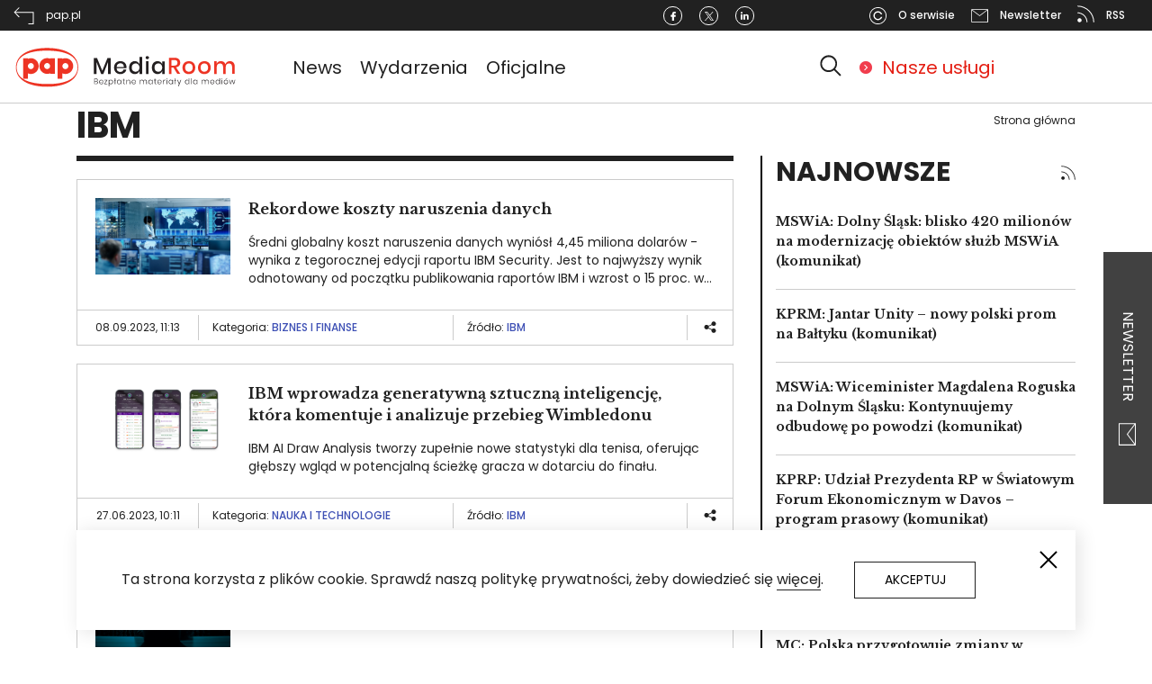

--- FILE ---
content_type: text/html; charset=UTF-8
request_url: https://pap-mediaroom.pl/zrodlo/IBM
body_size: 19308
content:
<!DOCTYPE html>
<html lang="pl" dir="ltr" prefix="content: http://purl.org/rss/1.0/modules/content/  dc: http://purl.org/dc/terms/  foaf: http://xmlns.com/foaf/0.1/  og: http://ogp.me/ns#  rdfs: http://www.w3.org/2000/01/rdf-schema#  schema: http://schema.org/  sioc: http://rdfs.org/sioc/ns#  sioct: http://rdfs.org/sioc/types#  skos: http://www.w3.org/2004/02/skos/core#  xsd: http://www.w3.org/2001/XMLSchema# ">
  <head>
    <!-- Global site tag (gtag.js) - Google Analytics -->
    <script async src="https://www.googletagmanager.com/gtag/js?id=G-ZZR4CCMPMY"></script>
    <script>
      window.dataLayer = window.dataLayer || [];
      function gtag(){dataLayer.push(arguments);}
      gtag('js', new Date());

      gtag('config', 'G-ZZR4CCMPMY');
    </script>

    <meta charset="utf-8" />
<script></script><script async src="https://securepubads.g.doubleclick.net/tag/js/gpt.js"></script><script> window.googletag = window.googletag || {cmd: []}; googletag.cmd.push(function() { googletag.defineSlot("/3468916/centrumprasowe.pap.pl_strona_glowna_750x200", [750,200], "div-gpt-ad-1595329991039-0").addService(googletag.pubads());googletag.pubads().addEventListener("slotRenderEnded", function(event) {
    if (event.slot.getSlotElementId() == "div-gpt-ad-1595329991039-0") {
        if (!event.isEmpty && !((event.slot.getSlotElementId() == "div-gpt-ad-1645790298847-0") || (event.slot.getSlotElementId() == "div-gpt-ad-1645790356066-0"))) {
        jQuery("#div-gpt-ad-1595329991039-0").before("<span>Reklama</span>");
        }
    }
});googletag.defineSlot("/3468916/centrumprasowe.pap.pl_750x200", [750,200], "div-gpt-ad-1595330086175-0").addService(googletag.pubads());googletag.pubads().addEventListener("slotRenderEnded", function(event) {
    if (event.slot.getSlotElementId() == "div-gpt-ad-1595330086175-0") {
        if (!event.isEmpty && !((event.slot.getSlotElementId() == "div-gpt-ad-1645790298847-0") || (event.slot.getSlotElementId() == "div-gpt-ad-1645790356066-0"))) {
        jQuery("#div-gpt-ad-1595330086175-0").before("<span>Reklama</span>");
        }
    }
});googletag.defineSlot("/3468916/centrumprasowe.pap.pl_300x250", [300,250], "div-gpt-ad-1595330176581-0").addService(googletag.pubads());googletag.pubads().addEventListener("slotRenderEnded", function(event) {
    if (event.slot.getSlotElementId() == "div-gpt-ad-1595330176581-0") {
        if (!event.isEmpty && !((event.slot.getSlotElementId() == "div-gpt-ad-1645790298847-0") || (event.slot.getSlotElementId() == "div-gpt-ad-1645790356066-0"))) {
        jQuery("#div-gpt-ad-1595330176581-0").before("<span>Reklama</span>");
        }
    }
});googletag.defineSlot("/3468916/centrumprasowe.pap.pl_strona_glowna_300x250", [300,250], "div-gpt-ad-1595330241606-0").addService(googletag.pubads());googletag.pubads().addEventListener("slotRenderEnded", function(event) {
    if (event.slot.getSlotElementId() == "div-gpt-ad-1595330241606-0") {
        if (!event.isEmpty && !((event.slot.getSlotElementId() == "div-gpt-ad-1645790298847-0") || (event.slot.getSlotElementId() == "div-gpt-ad-1645790356066-0"))) {
        jQuery("#div-gpt-ad-1595330241606-0").before("<span>Reklama</span>");
        }
    }
});googletag.defineSlot("/3468916/pap-mediaroom.pl_350x122", [350,122], "div-gpt-ad-1645790298847-0").addService(googletag.pubads());googletag.pubads().addEventListener("slotRenderEnded", function(event) {
    if (event.slot.getSlotElementId() == "div-gpt-ad-1645790298847-0") {
        if (!event.isEmpty && !((event.slot.getSlotElementId() == "div-gpt-ad-1645790298847-0") || (event.slot.getSlotElementId() == "div-gpt-ad-1645790356066-0"))) {
        jQuery("#div-gpt-ad-1645790298847-0").before("<span>Reklama</span>");
        }
    }
});googletag.defineSlot("/3468916/pap-mediaroom.pl_350x122_prawa_szpalta2", [350,122], "div-gpt-ad-1645790356066-0").addService(googletag.pubads());googletag.pubads().addEventListener("slotRenderEnded", function(event) {
    if (event.slot.getSlotElementId() == "div-gpt-ad-1645790356066-0") {
        if (!event.isEmpty && !((event.slot.getSlotElementId() == "div-gpt-ad-1645790298847-0") || (event.slot.getSlotElementId() == "div-gpt-ad-1645790356066-0"))) {
        jQuery("#div-gpt-ad-1645790356066-0").before("<span>Reklama</span>");
        }
    }
});googletag.pubads().enableSingleRequest(); googletag.pubads().collapseEmptyDivs(true);googletag.companionAds().setRefreshUnfilledSlots(true);googletag.pubads().enableVideoAds();googletag.enableServices(); }); </script></script>
<link rel="canonical" href="https://pap-mediaroom.pl/zrodlo/IBM" />
<meta name="Generator" content="Drupal 8 (https://www.drupal.org)" />
<meta name="MobileOptimized" content="width" />
<meta name="HandheldFriendly" content="true" />
<meta name="viewport" content="width=device-width, initial-scale=1, shrink-to-fit=no" />
<meta http-equiv="x-ua-compatible" content="ie=edge" />
<link rel="shortcut icon" href="/themes/custom/centrumprasowe/favicon.ico" type="image/vnd.microsoft.icon" />

    <title>Źródło | PAP MediaRoom portal.</title>
    <link rel="stylesheet" media="all" href="/sites/default/files/css/css_lrTSzi23sYzoL9DnqkJOz_su-7mXwZ1ydh3jtzdTdlo.css" />
<link rel="stylesheet" media="all" href="/sites/default/files/css/css_2Hdy1uQcpYVkNbdlUMwjkofe0GLc4zZ19HpfCV1R3AI.css" />
<link rel="stylesheet" media="print" href="/sites/default/files/css/css_Y4H_4BqmgyCtG7E7YdseTs2qvy9C34c51kBamDdgark.css" />

    
<!--[if lte IE 8]>
<script src="/sites/default/files/js/js_VtafjXmRvoUgAzqzYTA3Wrjkx9wcWhjP0G4ZnnqRamA.js"></script>
<![endif]-->


      <link href="https://fonts.googleapis.com/css?family=Poppins:100,100i,200,200i,300,300i,400,400i,500,500i,600,600i,700,700i,800,800i,900,900i&display=swap&subset=latin-ext"
            rel="stylesheet">
      <link href="https://fonts.googleapis.com/css?family=Libre+Baskerville:400,400i,700&display=swap&subset=latin-ext"
            rel="stylesheet">

      <!-- (C)2000-2013 Gemius SA - gemiusAudience / pp.pap.pl / centrumprasowe.pap.pl -->
      <script type="text/javascript">
        <!--//--><![CDATA[//><!--
        var pp_gemius_identifier = 'd1BAsgbDR3G32aMSyfhjtIXyfcARF_9EtQdNhaZ1Omr.S7';
        // lines below shouldn't be edited
        function gemius_pending(i) { window[i] = window[i] || function() {var x = window[i+'_pdata'] = window[i+'_pdata'] || []; x[x.length]=arguments;};};
        gemius_pending('gemius_hit'); gemius_pending('gemius_event'); gemius_pending('pp_gemius_hit'); gemius_pending('pp_gemius_event');
        (function(d,t) {try {var gt=d.createElement(t),s=d.getElementsByTagName(t)[0],l='http'+((location.protocol=='https:')?'s':''); gt.setAttribute('async','async');
          gt.setAttribute('defer','defer'); gt.src=l+'://gapl.hit.gemius.pl/xgemius.js'; s.parentNode.insertBefore(gt,s);} catch (e) {}})(document,'script');
        //--><!]]>
      </script>
      <!-- Facebook Pixel Code -->

<script>

    !function (f, b, e, v, n, t, s) {
        if (f.fbq) return;
        n = f.fbq = function () {
            n.callMethod ?

                n.callMethod.apply(n, arguments) : n.queue.push(arguments)
        };

        if (!f._fbq) f._fbq = n;
        n.push = n;
        n.loaded = !0;
        n.version = '2.0';

        n.queue = [];
        t = b.createElement(e);
        t.async = !0;

        t.src = v;
        s = b.getElementsByTagName(e)[0];

        s.parentNode.insertBefore(t, s)
    }(window, document, 'script',

        'https://connect.facebook.net/en_US/fbevents.js');

    fbq('init', '493606098684824');

    fbq('track', 'PageView');

</script>

<noscript><img height="1" width="1" style="display:none"

               src="https://www.facebook.com/tr?id=493606098684824&ev=PageView&noscript=1"

    /></noscript>

<!-- End Facebook Pixel Code -->  </head>
  <body class="layout-one-sidebar layout-sidebar-first page-view-list-of-articles path-zrodlo">
    <a href="#main-content" class="visually-hidden focusable skip-link">
      Przejdź do treści
    </a>
    
      <div class="dialog-off-canvas-main-canvas" data-off-canvas-main-canvas>
    
<svg style="display:none" xmlns="http://www.w3.org/2000/svg">
  <symbol id="logo" viewbox="0 0 406.3 81.5">

    <path fill-rule="evenodd" clip-rule="evenodd" fill="#ED3424"
          d="M60.2 5.4c31.1 0 56.4 11.2 56.4 35.1 0 24-25.4 35.1-56.4 35.1S3.8 64.4 3.8 40.5c0-24 25.6-35.1 56.4-35.1m0 65.3C30 70.5 5 62.8 5.1 40.5 5.2 18.2 29.8 10 60.2 10.2c30.4.2 55 8 55.1 30.3.1 22.3-24.8 30.4-55.1 30.2m-29.3-38c-3 0-5.5 2.5-5.5 5.5s2.5 5.5 5.5 5.5 5.4-2.5 5.4-5.5-2.4-5.5-5.4-5.5m-14-8.8h8.6V25c1.7-.7 3.5-1.1 5.5-1.1 7.7 0 14 6.4 14 14.3 0 7.8-6.3 14.3-14 14.3-1.9 0-3.8-.4-5.5-1.1v9.9h-8.6V23.9zm43.4 8.7c-3 0-5.5 2.5-5.5 5.5s2.5 5.5 5.5 5.5 5.4-2.4 5.4-5.5c0-3-2.4-5.5-5.4-5.5m5.4-8.7h8.6v28.3h-8.6v-1c-1.7.7-3.5 1.1-5.4 1.1-7.7 0-14-6.4-14-14.3s6.3-14.3 14-14.3c1.9 0 3.8.4 5.4 1.1v-.9zm27.7 8.8c-3.1 0-5.5 2.5-5.5 5.5s2.4 5.5 5.5 5.5c3 0 5.4-2.5 5.4-5.5s-2.4-5.5-5.4-5.5m-14.1-8.8H88V25c1.7-.7 3.5-1.1 5.5-1.1 7.7 0 14 6.4 14 14.3 0 7.8-6.3 14.3-14 14.3-1.9 0-3.8-.4-5.5-1.1v9.9h-8.6V23.9z"/>
    <path fill="#231F20"
          d="M175.3 23.6v28.8h-4.7V30.8l-8.4 21.6h-4.1l-8.4-21.6v21.6H145V23.6h5.7l9.5 23 9.4-23zM203.8 41.9h-17.6c.1 2.3.7 4.1 2 5.2 1.2 1.1 2.7 1.7 4.5 1.7 1.6 0 2.9-.4 4-1.2 1.1-.8 1.8-1.9 2-3.2h5.1c-.3 1.6-.9 3-1.9 4.3-1 1.2-2.2 2.2-3.8 2.9-1.5.7-3.3 1.1-5.2 1.1-2.2 0-4.2-.5-5.9-1.4-1.7-.9-3-2.3-4-4.1-1-1.8-1.5-3.9-1.5-6.3s.5-4.4 1.5-6.2c1-1.8 2.3-3.1 4-4.1 1.7-.9 3.7-1.4 5.9-1.4s4.2.5 5.9 1.4c1.7.9 3 2.2 3.9 3.8.9 1.6 1.3 3.4 1.3 5.4-.1.8-.1 1.5-.2 2.1m-5.4-5.9c-.6-1-1.3-1.8-2.3-2.2-1-.5-2.1-.7-3.2-.7-1.9 0-3.4.6-4.6 1.7-1.2 1.1-1.9 2.8-2 5h13c-.1-1.6-.3-2.8-.9-3.8M224.4 30.8c1.5 1 2.5 2.4 3.1 4.1V21.7h4.8v30.7h-4.8v-5.3c-.6 1.7-1.6 3-3.1 4.1-1.5 1-3.2 1.5-5.3 1.5-2 0-3.8-.5-5.3-1.4-1.6-.9-2.8-2.3-3.7-4.1-.9-1.8-1.3-3.9-1.3-6.3s.4-4.4 1.3-6.2c.9-1.8 2.1-3.1 3.7-4.1 1.6-.9 3.3-1.4 5.3-1.4 2.1 0 3.8.6 5.3 1.6m-8.9 4.6c-1.3 1.3-1.9 3.2-1.9 5.5s.6 4.2 1.9 5.5c1.3 1.3 2.9 2 5 2 1.3 0 2.5-.3 3.6-.9 1-.6 1.9-1.5 2.5-2.6.6-1.1.9-2.5.9-4s-.3-2.8-.9-4c-.6-1.1-1.4-2-2.5-2.7-1.1-.6-2.2-.9-3.6-.9-2.1.1-3.7.8-5 2.1M239.5 20.9c.6-.5 1.3-.8 2.2-.8.9 0 1.7.3 2.2.8.6.5.8 1.2.8 2s-.3 1.5-.8 2c-.6.5-1.3.7-2.2.7-.9 0-1.6-.2-2.2-.7-.6-.5-.8-1.1-.8-2 0-.8.3-1.5.8-2m4.6 31.5h-4.7V29.5h4.7v22.9zM265.6 30.8c1.5 1 2.5 2.4 3.1 4.1v-5.3h4.7v22.8h-4.7v-5.3c-.6 1.7-1.6 3-3.1 4.1-1.5 1-3.2 1.5-5.3 1.5-2 0-3.8-.5-5.3-1.4-1.6-.9-2.8-2.3-3.7-4.1-.9-1.8-1.3-3.9-1.3-6.3s.4-4.4 1.3-6.2c.9-1.8 2.1-3.1 3.7-4.1 1.6-.9 3.3-1.4 5.3-1.4s3.8.6 5.3 1.6m-8.9 4.6c-1.3 1.3-1.9 3.2-1.9 5.5s.6 4.2 1.9 5.5c1.3 1.3 2.9 2 5 2 1.3 0 2.5-.3 3.6-.9 1-.6 1.9-1.5 2.5-2.6.6-1.1.9-2.5.9-4s-.3-2.8-.9-4c-.6-1.1-1.4-2-2.5-2.7-1.1-.6-2.2-.9-3.6-.9-2.1.1-3.8.8-5 2.1"/>
    <path fill="#ED3424"
          d="M296.2 52.4l-7.3-11.7h-3.4v11.7h-4.7V23.1h10.3c3.3 0 5.9.8 7.6 2.4 1.7 1.6 2.6 3.8 2.6 6.5 0 2.3-.6 4.2-1.9 5.6-1.3 1.5-3.1 2.4-5.6 2.8l7.7 11.9h-5.3zm-10.7-15.1h5.2c3.8 0 5.7-1.7 5.7-5.1 0-1.6-.5-2.9-1.4-3.8-.9-.9-2.4-1.3-4.3-1.3h-5.2v10.2zM323 30.6c1.8.9 3.2 2.3 4.1 4.1 1 1.8 1.5 3.8 1.5 6.2 0 2.4-.5 4.5-1.5 6.3-1 1.8-2.4 3.1-4.1 4.1-1.8.9-3.8 1.4-6 1.4s-4.2-.5-6-1.4c-1.8-.9-3.1-2.3-4.1-4.1-1-1.8-1.5-3.9-1.5-6.2 0-2.4.5-4.4 1.5-6.2 1-1.8 2.4-3.1 4.1-4.1 1.8-.9 3.7-1.4 6-1.4 2.3-.1 4.3.4 6 1.3m-9.3 3.6c-1 .6-1.8 1.4-2.5 2.5-.6 1.1-.9 2.6-.9 4.2 0 1.7.3 3.1.9 4.2.6 1.1 1.4 2 2.5 2.5 1 .6 2.1.8 3.4.8 1.2 0 2.3-.3 3.4-.8 1-.6 1.8-1.4 2.5-2.5.6-1.1.9-2.5.9-4.2 0-1.7-.3-3.1-.9-4.2-.6-1.1-1.4-2-2.5-2.5-1-.6-2.1-.8-3.4-.8-1.2-.1-2.4.2-3.4.8M351 30.6c1.8.9 3.2 2.3 4.1 4.1 1 1.8 1.5 3.8 1.5 6.2 0 2.4-.5 4.5-1.5 6.3-1 1.8-2.4 3.1-4.1 4.1-1.8.9-3.8 1.4-6 1.4s-4.2-.5-5.9-1.4-3.1-2.3-4.1-4.1c-1-1.8-1.5-3.9-1.5-6.2 0-2.4.5-4.4 1.5-6.2 1-1.8 2.4-3.1 4.1-4.1 1.8-.9 3.7-1.4 5.9-1.4 2.2-.1 4.2.4 6 1.3m-9.4 3.6c-1 .6-1.8 1.4-2.5 2.5-.6 1.1-.9 2.6-.9 4.2 0 1.7.3 3.1.9 4.2.6 1.1 1.4 2 2.5 2.5 1 .6 2.1.8 3.4.8s2.3-.3 3.4-.8c1-.6 1.8-1.4 2.5-2.5.6-1.1.9-2.5.9-4.2 0-1.7-.3-3.1-.9-4.2-.6-1.1-1.4-2-2.5-2.5-1-.6-2.1-.8-3.4-.8s-2.3.2-3.4.8M397.6 31.7c1.6 1.7 2.4 4.2 2.4 7.3v13.3h-4.7V39.6c0-2-.5-3.5-1.5-4.6-1-1.1-2.4-1.6-4.1-1.6-1.9 0-3.3.6-4.4 1.8-1.1 1.2-1.6 2.9-1.6 5.2v12.2H379v-13c0-2-.5-3.5-1.5-4.6-1-1.1-2.4-1.6-4.1-1.6-1.9 0-3.3.6-4.4 1.8-1.1 1.2-1.6 2.9-1.6 5.2v12.2h-4.7V29.5h4.7v4.8c.6-1.7 1.5-2.9 2.9-3.8 1.4-.9 2.9-1.3 4.8-1.3s3.6.5 5 1.4c1.4.9 2.4 2.3 3 4.1.7-1.7 1.7-3.1 3.2-4 1.5-1 3.1-1.5 5-1.5 2.5 0 4.6.8 6.3 2.5"/>
    <path class="hide" fill="#231F20"
          d="M151.6 66.5c.4.5.6 1 .6 1.6 0 .8-.3 1.5-.8 1.9-.6.5-1.3.7-2.4.7h-3.5v-10h3.4c1 0 1.8.2 2.3.7.5.4.8 1.1.8 1.8s-.2 1.2-.5 1.6c-.3.4-.8.7-1.3.8.5.2 1 .5 1.4.9m-5.1-1.2h2.3c.7 0 1.2-.2 1.6-.5.4-.3.5-.8.5-1.3 0-.6-.2-1-.5-1.3-.4-.3-.9-.5-1.7-.5h-2.2v3.6zm4.1 4.1c.4-.3.6-.8.6-1.4 0-.6-.2-1.1-.6-1.4-.4-.4-1-.5-1.8-.5h-2.3V70h2.3c.8 0 1.4-.2 1.8-.6M160.2 69.6c.5-.3.8-.8.8-1.4h1c-.1.8-.5 1.5-1.2 2-.6.5-1.5.8-2.4.8-.7 0-1.4-.2-2-.5-.6-.3-1-.8-1.3-1.4-.3-.6-.5-1.3-.5-2.1s.2-1.5.5-2.1c.3-.6.8-1.1 1.3-1.4.6-.3 1.2-.5 2-.5s1.4.2 2 .5c.6.3 1 .7 1.3 1.3.3.5.4 1.1.4 1.7 0 .3 0 .5-.1.7h-6.4c0 .7.1 1.2.4 1.6.3.4.6.8 1 1 .4.2.9.3 1.3.3.8 0 1.4-.2 1.9-.5m-3.1-5.5c-.4.2-.8.5-1 1-.3.4-.4 1-.4 1.6h5.5c0-.6-.1-1.2-.3-1.6-.2-.4-.6-.8-1-1-.4-.2-.9-.3-1.4-.3-.6 0-1 .1-1.4.3M165.1 70h4.3v.8H164V70l4.1-6.1h-4v-.8h5.1v.8zM177.8 63.5c.5.3 1 .8 1.3 1.4.3.6.5 1.3.5 2.1s-.2 1.5-.5 2.1c-.3.6-.7 1.1-1.3 1.4-.5.3-1.2.5-1.9.5-.8 0-1.5-.2-2-.6-.6-.4-.9-.9-1.1-1.6v5.8h-1V63.1h1v2.1c.2-.7.6-1.2 1.1-1.6.5-.4 1.2-.6 2-.6s1.4.1 1.9.5m-3.6.7c-.4.3-.8.6-1 1.1-.2.5-.4 1-.4 1.6 0 .6.1 1.2.4 1.6.2.5.6.8 1 1.1.4.3.9.4 1.5.4.9 0 1.6-.3 2.1-.8.5-.6.8-1.3.8-2.3 0-1-.3-1.7-.8-2.3-.5-.6-1.2-.8-2.1-.8-.6.1-1.1.2-1.5.4M184.9 64l-1.1.6v6.2h-1V65l-1.1.5v-.9l1.1-.5v-3.8h1v3.3l1.1-.5zM192.5 63.6c.6.4.9.9 1.1 1.6v-2.1h1v7.7h-1v-2.1c-.2.7-.6 1.2-1.1 1.6-.6.4-1.2.6-2 .6-.7 0-1.3-.2-1.9-.5-.6-.3-1-.8-1.3-1.4-.3-.6-.5-1.3-.5-2.1s.2-1.5.5-2.1c.3-.6.7-1.1 1.3-1.4.5-.3 1.2-.5 1.9-.5.8.1 1.4.3 2 .7m-3.9 1.1c-.5.6-.8 1.3-.8 2.3 0 1 .3 1.7.8 2.3.5.6 1.2.8 2.1.8.5 0 1-.1 1.5-.4.4-.3.8-.6 1-1.1.2-.5.4-1 .4-1.6 0-.6-.1-1.2-.4-1.6-.3-.5-.6-.8-1-1.1-.4-.3-.9-.4-1.5-.4-.8 0-1.5.2-2.1.8M201.3 69.9v.9h-.9c-.7 0-1.3-.2-1.7-.5-.4-.4-.6-1-.6-1.8V64H197v-.9h1.2v-2h1v2h2.1v.9h-2.1v4.6c0 .5.1.9.3 1.1.2.2.5.3 1 .3h.8zM209.9 63.8c.6.6.8 1.4.8 2.5v4.5h-1v-4.4c0-.8-.2-1.5-.6-1.9-.4-.5-1-.7-1.7-.7-.8 0-1.4.2-1.8.7-.5.5-.7 1.2-.7 2.2v4.1h-1v-7.7h1V65c.2-.7.6-1.2 1.1-1.5.5-.3 1.1-.5 1.8-.5.8-.1 1.5.2 2.1.8M219 69.6c.5-.3.8-.8.8-1.4h1c-.1.8-.5 1.5-1.2 2-.6.5-1.5.8-2.4.8-.7 0-1.4-.2-2-.5-.6-.3-1-.8-1.3-1.4-.3-.6-.5-1.3-.5-2.1s.2-1.5.5-2.1c.3-.6.8-1.1 1.3-1.4.6-.3 1.2-.5 2-.5s1.4.2 2 .5c.6.3 1 .7 1.3 1.3.3.5.4 1.1.4 1.7 0 .3 0 .5-.1.7h-6.4c0 .7.1 1.2.4 1.6.3.4.6.8 1 1 .4.2.9.3 1.3.3.8 0 1.4-.2 1.9-.5m-3.1-5.5c-.4.2-.8.5-1 1-.3.4-.4 1-.4 1.6h5.5c0-.6-.1-1.2-.3-1.6-.2-.4-.6-.8-1-1-.4-.2-.9-.3-1.4-.3-.5 0-1 .1-1.4.3M240.1 63.8c.6.6.8 1.4.8 2.5v4.5h-1v-4.4c0-.8-.2-1.5-.6-1.9-.4-.4-1-.7-1.7-.7s-1.3.2-1.8.7c-.4.5-.7 1.2-.7 2.2v4.1h-1v-4.4c0-.8-.2-1.5-.6-1.9-.4-.4-1-.7-1.7-.7s-1.3.2-1.8.7c-.4.5-.7 1.2-.7 2.2v4.1h-1v-7.7h1v1.8c.2-.7.5-1.1 1-1.5.5-.3 1.1-.5 1.7-.5.7 0 1.3.2 1.8.5.5.4.8.9 1 1.6.2-.7.6-1.2 1.1-1.6.5-.4 1.1-.5 1.8-.5 1.2 0 1.9.3 2.4.9M249.3 63.6c.6.4.9.9 1.1 1.6v-2.1h1v7.7h-1v-2.1c-.2.7-.6 1.2-1.1 1.6-.6.4-1.2.6-2 .6-.7 0-1.3-.2-1.9-.5-.6-.3-1-.8-1.3-1.4-.3-.6-.5-1.3-.5-2.1s.2-1.5.5-2.1c.3-.6.7-1.1 1.3-1.4.5-.3 1.2-.5 1.9-.5.8.1 1.5.3 2 .7m-3.8 1.1c-.5.6-.8 1.3-.8 2.3 0 1 .3 1.7.8 2.3.5.6 1.2.8 2.1.8.5 0 1-.1 1.5-.4.4-.3.8-.6 1-1.1.2-.5.4-1 .4-1.6 0-.6-.1-1.2-.4-1.6-.3-.5-.6-.8-1-1.1-.4-.3-.9-.4-1.5-.4-.9 0-1.6.2-2.1.8M258.2 69.9v.9h-.9c-.7 0-1.3-.2-1.7-.5-.4-.4-.6-1-.6-1.8V64h-1.2v-.9h1.2v-2h1v2h2.1v.9H256v4.6c0 .5.1.9.3 1.1.2.2.5.3 1 .3h.9zM265.6 69.6c.5-.3.8-.8.8-1.4h1c-.1.8-.5 1.5-1.2 2-.6.5-1.5.8-2.4.8-.7 0-1.4-.2-2-.5-.6-.3-1-.8-1.3-1.4-.3-.6-.5-1.3-.5-2.1s.2-1.5.5-2.1c.3-.6.8-1.1 1.3-1.4.6-.3 1.2-.5 2-.5s1.4.2 2 .5c.6.3 1 .7 1.3 1.3.3.5.4 1.1.4 1.7 0 .3 0 .5-.1.7H261c0 .7.1 1.2.4 1.6.3.4.6.8 1 1 .4.2.9.3 1.3.3.8 0 1.4-.2 1.9-.5m-3.1-5.5c-.4.2-.8.5-1 1-.3.4-.4 1-.4 1.6h5.5c0-.6-.1-1.2-.3-1.6-.2-.4-.6-.8-1-1-.4-.2-.9-.3-1.4-.3-.5 0-1 .1-1.4.3M272.5 63.4c.5-.3 1.1-.5 1.8-.5V64h-.3c-.7 0-1.4.2-1.9.6-.5.4-.7 1.1-.7 2v4.2h-1v-7.7h1v1.6c.2-.6.6-1 1.1-1.3M276.6 60.3c.1-.1.3-.2.5-.2s.4.1.5.2c.1.1.2.3.2.5s-.1.4-.2.5c-.1.1-.3.2-.5.2s-.4-.1-.5-.2c-.1-.1-.2-.3-.2-.5s.1-.4.2-.5m1.1 10.5h-1v-7.7h1v7.7zM286.1 63.6c.6.4.9.9 1.1 1.6v-2.1h1v7.7h-1v-2.1c-.2.7-.6 1.2-1.1 1.6-.6.4-1.2.6-2 .6-.7 0-1.3-.2-1.9-.5-.6-.3-1-.8-1.3-1.4-.3-.6-.5-1.3-.5-2.1s.2-1.5.5-2.1c.3-.6.7-1.1 1.3-1.4.5-.3 1.2-.5 1.9-.5.8.1 1.4.3 2 .7m-3.9 1.1c-.5.6-.8 1.3-.8 2.3 0 1 .3 1.7.8 2.3.5.6 1.2.8 2.1.8.5 0 1-.1 1.5-.4.4-.3.8-.6 1-1.1.2-.5.4-1 .4-1.6 0-.6-.1-1.2-.4-1.6-.3-.5-.6-.8-1-1.1-.4-.3-.9-.4-1.5-.4-.8 0-1.5.2-2.1.8M293.9 64l-1.1.6v6.2h-1V65l-1.2.5v-.9l1.2-.5v-3.8h1v3.3l1.1-.5zM296.9 63.1l2.7 6.4 2.5-6.4h1.1l-4.5 11.4h-1.2l1.6-3.8-3.3-7.6zM315.6 63.6c.6.4.9.9 1.1 1.6v-4.9h1v10.5h-1v-2.1c-.2.7-.6 1.2-1.1 1.6-.6.4-1.2.6-2 .6-.7 0-1.3-.2-1.9-.5-.6-.3-1-.8-1.3-1.4-.3-.6-.5-1.3-.5-2.1s.2-1.5.5-2.1c.3-.6.7-1.1 1.3-1.4.5-.3 1.2-.5 1.9-.5.8.1 1.4.3 2 .7m-3.8 1.1c-.5.6-.8 1.3-.8 2.3 0 1 .3 1.7.8 2.3.5.6 1.2.8 2.1.8.5 0 1-.1 1.5-.4.4-.3.8-.6 1-1.1.2-.5.4-1 .4-1.6 0-.6-.1-1.2-.4-1.6-.3-.5-.6-.8-1-1.1-.4-.3-.9-.4-1.5-.4-.9 0-1.6.2-2.1.8M320.9 60.3h1v10.5h-1zM330.4 63.6c.6.4.9.9 1.1 1.6v-2.1h1v7.7h-1v-2.1c-.2.7-.6 1.2-1.1 1.6-.6.4-1.2.6-2 .6-.7 0-1.3-.2-1.9-.5-.6-.3-1-.8-1.3-1.4-.3-.6-.5-1.3-.5-2.1s.2-1.5.5-2.1c.3-.6.7-1.1 1.3-1.4.5-.3 1.2-.5 1.9-.5.8.1 1.4.3 2 .7m-3.8 1.1c-.5.6-.8 1.3-.8 2.3 0 1 .3 1.7.8 2.3.5.6 1.2.8 2.1.8.5 0 1-.1 1.5-.4.4-.3.8-.6 1-1.1.2-.5.4-1 .4-1.6 0-.6-.1-1.2-.4-1.6-.3-.5-.6-.8-1-1.1-.4-.3-.9-.4-1.5-.4-.9 0-1.6.2-2.1.8M352.1 63.8c.6.6.8 1.4.8 2.5v4.5h-1v-4.4c0-.8-.2-1.5-.6-1.9-.4-.4-1-.7-1.7-.7s-1.3.2-1.8.7c-.4.5-.7 1.2-.7 2.2v4.1h-1v-4.4c0-.8-.2-1.5-.6-1.9-.4-.4-1-.7-1.7-.7s-1.3.2-1.8.7c-.4.5-.7 1.2-.7 2.2v4.1h-1v-7.7h1v1.8c.2-.7.5-1.1 1-1.5.5-.3 1.1-.5 1.7-.5.7 0 1.3.2 1.8.5.5.4.8.9 1 1.6.2-.7.6-1.2 1.1-1.6.5-.4 1.1-.5 1.8-.5 1.1 0 1.8.3 2.4.9M361.2 69.6c.5-.3.8-.8.9-1.4h1c-.1.8-.5 1.5-1.2 2-.6.5-1.5.8-2.4.8-.7 0-1.4-.2-2-.5-.6-.3-1-.8-1.3-1.4-.3-.6-.5-1.3-.5-2.1s.2-1.5.5-2.1c.3-.6.8-1.1 1.3-1.4.6-.3 1.2-.5 2-.5s1.4.2 2 .5c.6.3 1 .7 1.3 1.3.3.5.4 1.1.4 1.7 0 .3 0 .5-.1.7h-6.4c0 .7.1 1.2.4 1.6.3.4.6.8 1 1 .4.2.9.3 1.3.3.7 0 1.3-.2 1.8-.5m-3.1-5.5c-.4.2-.8.5-1 1-.3.4-.4 1-.4 1.6h5.5c0-.6-.1-1.2-.3-1.6-.2-.4-.6-.8-1-1-.4-.2-.9-.3-1.4-.3-.5 0-1 .1-1.4.3M371.2 63.6c.6.4.9.9 1.1 1.6v-4.9h1v10.5h-1v-2.1c-.2.7-.6 1.2-1.1 1.6-.6.4-1.2.6-2 .6-.7 0-1.3-.2-1.9-.5-.6-.3-1-.8-1.3-1.4-.3-.6-.5-1.3-.5-2.1s.2-1.5.5-2.1c.3-.6.7-1.1 1.3-1.4.5-.3 1.2-.5 1.9-.5.7.1 1.4.3 2 .7m-3.9 1.1c-.5.6-.8 1.3-.8 2.3 0 1 .3 1.7.8 2.3.5.6 1.2.8 2.1.8.5 0 1-.1 1.5-.4.4-.3.8-.6 1-1.1.2-.5.4-1 .4-1.6 0-.6-.1-1.2-.4-1.6-.3-.5-.6-.8-1-1.1-.4-.3-.9-.4-1.5-.4-.8 0-1.5.2-2.1.8M376.5 60.3c.1-.1.3-.2.5-.2s.4.1.5.2c.1.1.2.3.2.5s-.1.4-.2.5c-.1.1-.3.2-.5.2s-.4-.1-.5-.2c-.1-.1-.2-.3-.2-.5s0-.4.2-.5m1 10.5h-1v-7.7h1v7.7zM386.1 63.5c.6.3 1 .8 1.4 1.4.3.6.5 1.3.5 2.1s-.2 1.5-.5 2.1c-.3.6-.8 1.1-1.4 1.4-.6.3-1.2.5-2 .5-.7 0-1.4-.2-2-.5-.6-.3-1-.8-1.4-1.4-.3-.6-.5-1.3-.5-2.1s.2-1.5.5-2.1c.3-.6.8-1.1 1.4-1.4.6-.3 1.2-.5 2-.5s1.5.1 2 .5m-3.4.7c-.4.2-.8.6-1 1-.3.5-.4 1-.4 1.7s.1 1.3.4 1.7c.3.5.6.8 1 1 .4.2.9.3 1.4.3.5 0 1-.1 1.4-.3.4-.2.8-.6 1-1 .3-.5.4-1 .4-1.7s-.1-1.3-.4-1.7c-.3-.5-.6-.8-1-1-.4-.2-.9-.3-1.4-.3-.4-.1-.9.1-1.4.3m3.9-3.5l-2.9 1.7v-.7l2.9-1.8v.8zM401.1 63.1l-2.3 7.7h-1l-2.4-6.6-2.3 6.6h-1l-2.3-7.7h1l1.8 6.7 2.4-6.7h1l2.3 6.7 1.8-6.7z"/>
  </symbol>
</svg>

<svg style="display:none" xmlns="http://www.w3.org/2000/svg">
  <symbol id="backToPap" viewbox="0 0 23 19">
    <polygon points="2.3,5.2 6.7,0.8 6,0.1 0.5,5.7 6,11.3 6.7,10.6 2.3,6.2 21.5,6.2 21.5,17.9 16.6,17.9 16.6,18.9
                22.5,18.9 22.5,5.2 		"/>
  </symbol>
</svg>
<svg style="display:none" xmlns="http://www.w3.org/2000/svg">
  <symbol id="facebook" viewbox="0 0 96.124 96.123">
    <path
      d="M72.089,0.02L59.624,0C45.62,0,36.57,9.285,36.57,23.656v10.907H24.037c-1.083,0-1.96,0.878-1.96,1.961v15.803 c0,1.083,0.878,1.96,1.96,1.96h12.533v39.876c0,1.083,0.877,1.96,1.96,1.96h16.352c1.083,0,1.96-0.878,1.96-1.96V54.287h14.654 c1.083,0,1.96-0.877,1.96-1.96l0.006-15.803c0-0.52-0.207-1.018-0.574-1.386c-0.367-0.368-0.867-0.575-1.387-0.575H56.842v-9.246 c0-4.444,1.059-6.7,6.848-6.7l8.397-0.003c1.082,0,1.959-0.878,1.959-1.96V1.98C74.046,0.899,73.17,0.022,72.089,0.02z">
    </path>
  </symbol>
</svg>
<svg style="display:none" xmlns="http://www.w3.org/2000/svg">
  <symbol id="twitter" viewbox="0 0 300 300">
    <path d="M178.57 127.15 290.27 0h-26.46l-97.03 110.38L89.34 0H0l117.13 166.93L0 300.25h26.46l102.4-116.59 81.8 116.59h89.34M36.01 19.54H76.66l187.13 262.13h-40.66"/>
  </symbol>
</svg>
<svg style="display:none" xmlns="http://www.w3.org/2000/svg">
  <symbol id="linkedin" viewbox="0 0 486.392 486.392">
    <path d="M430.117,261.543V420.56h-92.188V272.193c0-37.271-13.334-62.707-46.703-62.707
				c-25.473,0-40.632,17.142-47.301,33.724c-2.432,5.928-3.058,14.179-3.058,22.477V420.56h-92.219c0,0,1.242-251.285,0-277.32h92.21
				v39.309c-0.187,0.294-0.43,0.611-0.606,0.896h0.606v-0.896c12.251-18.869,34.13-45.824,83.102-45.824
				C384.633,136.724,430.117,176.361,430.117,261.543z M52.183,9.558C20.635,9.558,0,30.251,0,57.463
				c0,26.619,20.038,47.94,50.959,47.94h0.616c32.159,0,52.159-21.317,52.159-47.94C103.128,30.251,83.734,9.558,52.183,9.558z
				 M5.477,420.56h92.184v-277.32H5.477V420.56z"/>
  </symbol>
</svg>
<svg style="display:none" xmlns="http://www.w3.org/2000/svg">
  <symbol id="copyright" viewbox="0 0 21 21">
    <path d="M20.9,8.7c-0.7-4.3-4.2-7.9-8.6-8.6C8.9-0.4,5.5,0.7,3.1,3.1c-2.4,2.4-3.5,5.8-2.9,9.2
				c0.7,4.3,4.2,7.9,8.6,8.6C9.3,21,9.9,21,10.5,21c2.8,0,5.4-1.1,7.4-3.1C20.3,15.5,21.4,12.1,20.9,8.7z M17.2,17.2
				c-2.2,2.2-5.2,3.2-8.3,2.7C5,19.2,1.8,16,1.1,12.1C0.6,9,1.6,6,3.8,3.8C5.6,2,8,1,10.5,1c0.5,0,1.1,0,1.6,0.1
				C16,1.8,19.2,5,19.9,8.9C20.4,12,19.4,15,17.2,17.2z"/>
    <path d="M10.5,6.5c1.6,0,3,1,3.6,2.4h1.7c-0.7-2.3-2.8-4-5.3-4c-3.4,0-6.2,3.2-5.4,6.7c0.4,2.1,2.2,3.8,4.3,4.2
				c2.9,0.6,5.6-1.2,6.4-3.8h-1.7c-0.7,1.6-2.5,2.7-4.5,2.3c-1.4-0.3-2.6-1.5-3-2.9C6,8.9,8,6.5,10.5,6.5z"/>
  </symbol>
</svg>
<svg style="display:none" xmlns="http://www.w3.org/2000/svg">
  <symbol id="newsletter" viewbox="0 0 25 19">
    <path d="M0.2,0v19h24.7V0H0.2z M22.9,1L12.5,8.9L2.1,1H22.9z M1.2,18V1.5l11.3,8.6l11.3-8.6V18H1.2z"/>
  </symbol>
</svg>
<svg style="display:none" xmlns="http://www.w3.org/2000/svg">
  <symbol id="rss" viewbox="0 0 19 19">
    <path
      d="M2.5,14.2c-1.2,0-2.3,1-2.3,2.3c0,1.2,1,2.2,2.3,2.2c1.2,0,2.3-1,2.3-2.2C4.7,15.2,3.7,14.2,2.5,14.2z"/>
    <path d="M0.2,7.7v1c5.5,0,10.1,4.5,10.1,10h1C11.3,12.7,6.3,7.7,0.2,7.7z"/>
    <path d="M0.2,0.3v1c9.7,0,17.6,7.9,17.6,17.5h1C18.8,8.5,10.5,0.3,0.2,0.3z"/>
  </symbol>
</svg>
<svg style="display:none" xmlns="http://www.w3.org/2000/svg">
  <symbol id="search" viewbox="0 0 24 24">
    <path d="M23.6,22.2l-6.6-6.6c1.3-1.7,2.1-3.7,2.1-5.9c0-2.5-1-4.9-2.7-6.6c-3.7-3.7-9.6-3.7-13.3,0
                C1.3,4.9,0.4,7.2,0.4,9.8s1,4.9,2.7,6.6c1.8,1.8,4.2,2.7,6.6,2.7c2.1,0,4.2-0.7,5.9-2.1l6.6,6.6L23.6,22.2z M4.5,15
                c-1.4-1.4-2.2-3.2-2.2-5.2s0.8-3.8,2.2-5.2C6,3.1,7.9,2.4,9.8,2.4c1.9,0,3.8,0.7,5.2,2.2c1.4,1.4,2.2,3.2,2.2,5.2S16.4,13.6,15,15
                C12.1,17.8,7.4,17.8,4.5,15z"/>
  </symbol>
</svg>
<svg style="display:none" xmlns="http://www.w3.org/2000/svg">
  <symbol id="close" viewbox="0 0 20 20">
    <polygon points="19.7,1.7 18.3,0.3 10,8.6 1.7,0.3 0.3,1.7 8.6,10 0.3,18.3 1.7,19.7 10,11.4 18.3,19.7 19.7,18.3
			11.4,10 		"/>
  </symbol>
</svg>
<svg style="display:none" xmlns="http://www.w3.org/2000/svg">
  <symbol id="share" viewbox="0 0 14 13">
    <path class="st1" d="M11,7.9c-0.8,0-1.6,0.4-2,1L5.4,7.2c0.1-0.2,0.1-0.5,0.1-0.7c0-0.2,0-0.5-0.1-0.7L9,4.1
			c0.5,0.6,1.2,1.1,2,1.1c1.4,0,2.5-1.1,2.5-2.5c0-1.4-1.1-2.5-2.5-2.5c-1.4,0-2.5,1.1-2.5,2.5c0,0.2,0,0.5,0.1,0.7L5,5
			C4.6,4.3,3.8,3.9,3,3.9c-1.4,0-2.5,1.1-2.5,2.5C0.5,7.9,1.6,9,3,9c0.8,0,1.6-0.4,2-1l3.6,1.7c-0.1,0.2-0.1,0.5-0.1,0.7
			c0,1.4,1.1,2.5,2.5,2.5c1.4,0,2.5-1.1,2.5-2.5C13.5,9,12.4,7.9,11,7.9z"/>
  </symbol>
</svg>
<svg style="display:none" xmlns="http://www.w3.org/2000/svg">
  <symbol id="download" viewbox="0 0 13 14">
    <polygon points="11,6.2 7.8,6.2 7.8,0.4 5.2,0.4 5.2,6.2 2,6.2 6.5,11.1 			"/>
    <rect y="12.6" width="13" height="1"/>
  </symbol>
</svg>
<svg style="display:none" xmlns="http://www.w3.org/2000/svg">
  <symbol id="quote" viewbox="0 0 75 59">
    <path d="M0.4,0.1v26.7h13.7v3.5c0,9.6-3.8,14.4-11.3,14.4v14.1c10,0,17.6-3,22.7-8.9c5.1-5.9,7.7-13.6,7.7-22.8
            c0-9.3-1.5-18.3-4.3-27H0.4z"/>
    <path d="M70.2,0.1H41.7v26.7h13.7v3.5c0,9.6-3.8,14.4-11.3,14.4v14.1c10,0,17.6-3,22.7-8.9
            c5.1-5.9,7.7-13.6,7.7-22.8C74.6,17.8,73.1,8.8,70.2,0.1z"/>
  </symbol>
</svg>
<svg style="display:none" xmlns="http://www.w3.org/2000/svg">
  <symbol id="home" viewbox="0 0 16 16">
    <polygon class="st0"
             points="0.3,8.6 1.9,8.6 1.9,16 5.9,16 5.9,12 9.9,12 9.9,16 14,16 14,8.6 15.7,8.6 8,0 		"/>
  </symbol>
</svg>
<svg style="display:none" xmlns="http://www.w3.org/2000/svg">
  <symbol id="calendar" viewbox="0 0 15 18">
    <path class="st0" d="M15,7L15,7l0-4.5h-2.5v-2h-1v2H3.5v-2h-1v2H0v15h15V8h0V7z M2.5,3.5v2.1h1V3.5h8.1v2.1h1V3.5H14V7H1V3.5H2.5z
			 M14,16.5H1V8h13V16.5z"/>
  </symbol>
</svg>
<svg style="display:none" xmlns="http://www.w3.org/2000/svg">
  <symbol id="calendarArrow" viewbox="0 0 14 25">
    <polygon class="st0" points="12.3,24.6 0.2,12.5 12.3,0.4 13.8,1.8 3.1,12.5 13.8,23.2 			"/>
  </symbol>
</svg>
<svg style="display:none" xmlns="http://www.w3.org/2000/svg">
  <symbol id="papLogo" viewbox="0 0 44 27">
    <path class="st0" d="M34.9,7.2c-0.7,0-1.5,0.1-2.1,0.4V7.2h-3.3v14.2h3.3v-3.8c0.6,0.3,1.4,0.4,2.1,0.4c3,0,5.4-2.5,5.4-5.4
            C40.3,9.6,37.9,7.2,34.9,7.2z M34.9,14.7c-1.2,0-2.1-1-2.1-2.1c0-1.2,0.9-2.1,2.1-2.1c1.2,0,2.1,1,2.1,2.1
            C37,13.8,36.1,14.7,34.9,14.7z"/>
    <path class="st0" d="M10.6,7.2c-0.7,0-1.5,0.1-2.1,0.4V7.2H5.2v14.2h3.3v-3.8c0.6,0.3,1.4,0.4,2.1,0.4c3,0,5.4-2.5,5.4-5.4
            C16.1,9.6,13.6,7.2,10.6,7.2z M10.6,14.7c-1.2,0-2.1-1-2.1-2.1c0-1.2,1-2.1,2.1-2.1s2.1,1,2.1,2.1C12.7,13.8,11.8,14.7,10.6,14.7
            z"/>
    <path class="st0" d="M24.1,7.5c-0.6-0.3-1.4-0.4-2.1-0.4c-3,0-5.4,2.5-5.4,5.5c0,3,2.5,5.4,5.4,5.4c0.7,0,1.5-0.2,2.1-0.4V18h3.3
            c0-3.6,0-7.2,0-10.8h-3.3V7.5z M22,14.7c-1.2,0-2.1-0.9-2.1-2.1c0-1.2,1-2.1,2.1-2.1c1.2,0,2.1,1,2.1,2.1
            C24.1,13.7,23.2,14.7,22,14.7z"/>
    <path class="st0" d="M22,0.1C10,0.1,0.1,4.3,0.1,13.5c0,9.2,9.9,13.4,21.9,13.4c12,0,21.9-4.3,21.9-13.4
            C43.9,4.3,34.1,0.1,22,0.1z M22,25C10.3,24.9,0.6,22,0.6,13.5C0.6,5,10.2,1.8,22,1.9C33.8,2,43.4,5,43.4,13.5
            C43.4,22,33.7,25.1,22,25z"/>
  </symbol>
</svg>
<svg style="display:none" xmlns="http://www.w3.org/2000/svg">
  <symbol id="photo" viewbox="0 0 50 39">
    <path class="st0" d="M40.5,12.4c1.3,0,2.4-1.1,2.4-2.4c0-1.3-1.1-2.4-2.4-2.4c-1.3,0-2.4,1.1-2.4,2.4
            C38.1,11.3,39.2,12.4,40.5,12.4z"/>
    <path class="st0" d="M0,0.5v38.1h50V0.5H0z M47,35.5H3V3.5h44V35.5z"/>
    <path class="st0" d="M20.2,32.6c7.2,0,13.1-5.9,13.1-13.1c0-7.2-5.9-13.1-13.1-13.1C13,6.4,7.1,12.3,7.1,19.5
            C7.1,26.7,13,32.6,20.2,32.6z M20.2,9.4c5.6,0,10.1,4.5,10.1,10.1c0,5.6-4.5,10.1-10.1,10.1c-5.6,0-10.1-4.5-10.1-10.1
            C10.1,13.9,14.7,9.4,20.2,9.4z"/>
  </symbol>
</svg>
<svg style="display:none" xmlns="http://www.w3.org/2000/svg">
  <symbol id="info" viewbox="0 0 49 49">
    <path class="st0" d="M46.2,46V29.4h-9.8V46h-7V14h-9.8v32h-7V0H2.8v46H0v3h19.6h9.8H49v-3H46.2z M9.6,46H5.8V3h3.8V46z M26.4,46
			h-3.8V17h3.8V46z M43.2,46h-3.8V32.4h3.8V46z"/>
  </symbol>
</svg>
<svg style="display:none" xmlns="http://www.w3.org/2000/svg">
  <symbol id="video" viewbox="0 0 47 50">
    <path class="st0" d="M0,0.3v49.5L47,25L0,0.3z M3,5.2L40.6,25L3,44.8V5.2z"/>
  </symbol>
</svg>
<svg style="display:none" xmlns="http://www.w3.org/2000/svg">
  <symbol id="print" viewbox="0 0 19 20">
    <path class="st0" d="M0,8v9h19V8H0z M18,16H1V9h17V16z"/>
    <path class="st0" d="M3,1h9v4h4v1h1V4.3L12.7,0H2v6h1V1z M13,1.7L15.3,4H13V1.7z"/>
    <rect x="2" y="19" class="st0" width="15" height="1"/>
  </symbol>
</svg>
<svg style="display:none" xmlns="http://www.w3.org/2000/svg">
  <symbol id="copyText" viewbox="0 0 16 20">
    <polygon class="st0" points="1,1 10,1 10,3 11,3 11,0 0,0 0,15 3,15 3,14 1,14 			"/>
    <path class="st0" d="M5,5v15h11V5H5z M15,19H6V6h9V19z"/>
  </symbol>
</svg>
<svg style="display:none" xmlns="http://www.w3.org/2000/svg">
  <symbol id="downloadMaterial" viewbox="0 0 15 9">
    <polygon class="st0" points="7.5,8.6 0,1.1 0.7,0.4 7.5,7.2 14.3,0.4 15,1.1 			"/>
  </symbol>
</svg>
<svg style="display:none" xmlns="http://www.w3.org/2000/svg">
  <symbol id="downloadText" viewbox="0 0 15 20">
    <rect x="3.2" y="8.1" class="st0" width="8" height="1"/>
    <rect x="3.2" y="12.1" class="st0" width="8" height="1"/>
    <path class="st0" d="M10.7,0H0v20h15V4.3L10.7,0z M11,1.7L13.3,4H11V1.7z M1,19V1h9v4h4v14H1z"/>
  </symbol>
</svg>
<svg style="display:none" xmlns="http://www.w3.org/2000/svg">
  <symbol id="downloadVideo" viewbox="0 0 24 24">
    <path class="st0" d="M6,5v14l13.3-7L6,5z M7,6.7L17.2,12L7,17.3V6.7z"/>
    <path class="st0" d="M0,0v24h24V0H0z M23,23H1V1h22V23z"/>
  </symbol>
</svg>
<svg style="display:none" xmlns="http://www.w3.org/2000/svg">
  <symbol id="downloadAll" viewbox="0 0 24 24">
    <polygon class="st0"
             points="16.6,14.4 15.9,13.7 12.5,17.1 12.5,5 11.5,5 11.5,17.1 8.1,13.7 7.4,14.4 12,19 			"/>
    <path class="st0" d="M0,0v24h24V0H0z M23,23H1V1h22V23z"/>
  </symbol>
</svg>
<svg style="display:none" xmlns="http://www.w3.org/2000/svg">
  <symbol id="downloadAttatchment" viewbox="0 0 24 24">
    <rect x="4" y="16" class="st0" width="16" height="1"/>
    <rect x="4" y="8" class="st0" width="6" height="1"/>
    <path class="st0"
          d="M24,9l-9-9v0h-1v0H0v24h24V10L24,9L24,9L24,9z M22.6,9H15V1.4L22.6,9z M23,23H1V1h13v9h9V23z"/>
  </symbol>
</svg>
<svg style="display:none" xmlns="http://www.w3.org/2000/svg">
  <symbol id="bell" viewbox="0 0 16 19">
    <path class="st0" d="M15.2,14.6l-0.3-0.2c-0.8-0.5-1.2-1.3-1.2-2.3V7.2c0-2.7-2-5-4.5-5.5c0-0.1,0.1-0.3,0.1-0.4
			C9.2,0.6,8.6,0,7.9,0S6.6,0.6,6.6,1.3c0,0.2,0,0.3,0.1,0.4C4.2,2.3,2.3,4.6,2.3,7.3v4.9c0,0.9-0.5,1.8-1.2,2.3l-0.3,0.2
			c-0.4,0.2-0.7,0.7-0.7,1.2c0,0.8,0.6,1.4,1.4,1.4h4.4c0.1,1,0.9,1.9,2,1.9c1.1,0,1.9-0.8,2-1.9h4.6c0.8,0,1.4-0.6,1.4-1.4
			C15.8,15.3,15.6,14.8,15.2,14.6z M7.9,18c-0.5,0-0.9-0.4-1-0.9h2C8.9,17.6,8.4,18,7.9,18z M14.5,16.1H9.8H6.1H1.5
			c-0.2,0-0.4-0.2-0.4-0.4c0-0.1,0.1-0.2,0.2-0.3l0.3-0.2c1.1-0.7,1.7-1.8,1.7-3.1V7.2c0-2.6,2.1-4.6,4.7-4.6s4.7,2.1,4.7,4.7v4.9
			c0,1.3,0.6,2.4,1.7,3.1l0.3,0.2c0.1,0.1,0.2,0.2,0.2,0.3C14.8,16,14.7,16.1,14.5,16.1z"/>
  </symbol>
</svg>
<svg style="display:none" xmlns="http://www.w3.org/2000/svg">
  <symbol id="expand" viewbox="0 0 20 20">
    <polygon class="st0"
             points="10.5,3.5 9.5,3.5 9.5,9 4,9 4,10 9.5,10 9.5,15.5 10.5,15.5 10.5,10 16,10 16,9 10.5,9 			"/>
    <path class="st0" d="M10,0C4.5,0,0,4.5,0,10c0,5.5,4.5,10,10,10c5.5,0,10-4.5,10-10C20,4.5,15.5,0,10,0z M10,19c-5,0-9-4-9-9
				c0-5,4-9,9-9c5,0,9,4,9,9C19,15,15,19,10,19z"/>
  </symbol>
</svg>
<svg style="display:none" xmlns="http://www.w3.org/2000/svg">
  <symbol id="arrowDown" viewbox="0 0 12 7">
    <polygon class="st0" points="6,6.6 0.4,1.1 1.1,0.4 6,5.2 10.9,0.4 11.6,1.1 			"/>
  </symbol>
</svg>
<svg style="display:none" xmlns="http://www.w3.org/2000/svg">
  <symbol id="dots" viewbox="0 0 2 14">
    <rect y="12" class="st0" width="2" height="2"/>
    <rect y="6" class="st0" width="2" height="2"/>
    <rect class="st0" width="2" height="2"/>
  </symbol>
</svg>
<div id="cookie" class="m40 cookie">
  <div class="cookieWrapper">
    Ta strona korzysta z plików cookie. Sprawdź naszą politykę prywatności, żeby dowiedzieć się <a href="/polityka-prywatnosci">więcej</a>.
    <button class="buttonAccept">Akceptuj</button>
    <button class="closeButton">
      <svg role="img" title="Zamknij">
        <use xlink:href="#close"></use>
      </svg>
    </button>
  </div>
</div>
<div class="m35">
  <a href="/newsletter/form">Newsletter <span class="icon"><svg role="img" title="newsletter">
                        <use xlink:href="#newsletter"></use>
                      </svg></span></a></div>
                      </svg></span></a>
</div>

<div class="modal right fade" id="modalMenu" tabindex="-1" role="dialog" aria-labelledby="modalMenu">
  <div class="modal-dialog" role="document">
    <div class="modal-content">
      <div class="modal-header">
        <button type="button" class="close" data-dismiss="modal" aria-label="Close">
          <svg role="img" title="Zamknij">
            <use xlink:href="#close"></use>
          </svg>
        </button>
      </div>
      <div class="modal-body">
                                <nav role="navigation" aria-labelledby="block-hamburger-menu" id="block-hamburger" class="block block-menu navigation menu--hamburger">
            
  <h2 class="sr-only" id="block-hamburger-menu">Hamburger</h2>
  

        
              <ul block="block-hamburger" class="clearfix modalMenu list-unstyled">
                          <li class="nav-item">
                <a href="/kalendarium/all" class="nav-link nav-link--kalendarium-all">Kalendarium wydarzeń</a>
              </li>
                      <li class="nav-item">
                <a href="/kategoria/transmisje-online" class="nav-link nav-link--kategoria-transmisje-online">Transmisje online</a>
              </li>
                      <li class="nav-item">
                <a href="/debaty" class="nav-link nav-link--debaty">Debaty</a>
              </li>
                      <li class="nav-item">
                <a href="/kategoria/multimedia" class="nav-link nav-link--kategoria-multimedia">Multimedia</a>
              </li>
                      <li class="nav-item">
                <a href="/kategoria/informacje-ze-spolek-i-funduszy" class="nav-link nav-link--kategoria-informacje-ze-spolek-i-funduszy">Informacje ze spółek i funduszy</a>
              </li>
                      <li class="nav-item">
                <a href="/kategoria/informacje-z-samorzadow" class="nav-link nav-link--kategoria-informacje-z-samorzadow">Informacje z samorządów</a>
              </li>
                      <li class="nav-item">
                <a href="/kategoria/komunikaty-rzadowe-i-instytucji" class="nav-link nav-link--kategoria-komunikaty-rzadowe-i-instytucji">Komunikaty rządowe i instytucji</a>
              </li>
                      <li class="nav-item offer ">
                <a href="/nasze-uslugi" title="offer" class="nav-link nav-link--nasze-uslugi">Nasze usługi</a>
              </li>
                      <li class="nav-item services ">
                <a href="/zamow-usluge" title="services" class="nav-link nav-link--zamow-usluge">Zamów dystrybucję informacji</a>
              </li>
                      <li class="nav-item">
                <a href="/newsletter/form" class="nav-link nav-link--newsletter-form">Zapisz się na newsletter</a>
              </li>
                      <li class="nav-item">
                <a href="/o-serwisie" class="nav-link nav-link--o-serwisie">O serwisie</a>
              </li>
        </ul>
  


  </nav>


                        </div>
    </div>
  </div>
</div>

<header id="header">
  <div class="m1 d-none d-sm-block">
  <div class="container-fluid">
    <div class="row">
      <div class="col-xl-3 col-lg-3 col-md-3 col-sm-4">
        <div class="backToPap"><a href="https://www.pap.pl" target="_blank">
            <svg role="img" title="Przejdź na PAP">
              <use xlink:href="#backToPap"></use>
            </svg>
            <span>pap.pl</span></a></div>
      </div>
      <div class="col-xl-5 col-lg-5 col-md-3 col-sm-8 ">
        <ul class="headerSocial">
          <li class="facebook">
            <a href="https://www.facebook.com/PAPMediaRoom" target="_blank">
              <svg role="img" title="Facebook">
                <use xlink:href="#facebook"></use>
              </svg>
            </a>
          </li>
          <li class="twitter">
            <a href="https://twitter.com/PAPMediaRoom"
               target="_blank">
              <svg role="img" title="Twitter">
                <use xlink:href="#twitter"></use>
              </svg>
            </a>
          </li>
          <li class="linkedin">
            <a href="https://www.linkedin.com/company/centrum-prasowe-pap/" target="_blank">
              <svg role="img" title="Linkedin">
                <use xlink:href="#linkedin"></use>
              </svg>
            </a>
          </li>
        </ul>
      </div>
      <div class="col-xl-4 col-lg-4 col-md-6 d-none d-md-block">
        <ul class="headerInfo">
          <li class="copyrights">
            <a href="/o-serwisie">
              <svg role="img" title="copyright">
                <use xlink:href="#copyright"></use>
              </svg>
              <span>O serwisie</span></a>
          </li>
          <li class="newsletter">
            <a href="/newsletter/form">
              <svg role="img" title="Newsletter">
                <use xlink:href="#newsletter"></use>
              </svg>
              <span>Newsletter</span></a>
          </li>
          <li class="rss">
            <a href="/rss">
              <svg role="img" title="rss">
                <use xlink:href="#rss"></use>
              </svg>
              <span>RSS</span></a>
          </li>
        </ul>
      </div>
    </div>
  </div>
</div>
  <div class="m41">
    <nav class="navbar navbar-expand-lg">
      <div class="container-fluid">
        <a href="/" class="navbar-brand logo">
          <svg role="img" title="logo">
            <use xlink:href="#logo"></use>
          </svg>
        </a>
        <button type="button" data-toggle="collapse" data-target="#navbarContent" aria-controls="navbars"
                aria-expanded="false" aria-label="Toggle navigation" class="navbar-toggler collapsed">
          <span class="navbar-toggler-icon"></span>

        </button>
        <div id="navbarContent" class="collapse navbar-collapse">
          <div class="searchWrapper">
            <div class="searchFieldWrapper">
              <div class="container">
                <div class="row">
                  <div class="col-12">
                    <form class="form" action="szukaj" id="search-form-header">
                      <input class="form-control searchField" type="search" name="q"
                             placeholder="wpisz szukaną frazę" aria-label="Search">
                      <button class="btn search" type="submit">
                        <svg role="img" title="search">
                          <use xlink:href="#search"></use>
                        </svg>
                      </button>
                      <a class="btn close">
                        <svg role="img" title="close">
                          <use xlink:href="#close"></use>
                        </svg>
                      </a>
                    </form>
                  </div>
                </div>
              </div>
            </div>
          </div>
                                      <nav role="navigation" aria-labelledby="block-centrumprasowe-main-menu-menu" id="block-centrumprasowe-main-menu" class="block block-menu navigation menu--main">
            
  <h2 class="sr-only" id="block-centrumprasowe-main-menu-menu">Główna nawigacja</h2>
  

        
              <ul block="block-centrumprasowe-main-menu" class="clearfix navbar-nav mr-auto mainMenu">
                          <li class="nav-item menu-item--expanded dropdown">
                          <a href="/kategoria/news" class="nav-link dropdown-toggle nav-link--kategoria-news" data-toggle="dropdown" aria-expanded="false" aria-haspopup="true">News</a>
                        <ul class="dropdown-menu">
                          <li class="dropdown-item menu-item--expanded dropdown">
                          <a href="/kategoria/biznes-i-finanse" class="dropdown-toggle nav-link--kategoria-biznes-i-finanse" data-toggle="dropdown" aria-expanded="false" aria-haspopup="true">Biznes i finanse</a>
                        <ul class="dropdown-menu">
                          <li class="dropdown-item 5296 ">
                                                        <ul class="newsList">
                                                              <li class="news"><a href="/kategoria/biznes" class="nav-link-">Biznes</a></li>
                                          <li class="news"><a href="/kategoria/budownictwo-i-nieruchomosci" class="nav-link-">Budownictwo i nieruchomości</a></li>
                                          <li class="news"><a href="/kategoria/ekonomia" class="nav-link-">Ekonomia</a></li>
                                          <li class="news"><a href="/kategoria/energetyka" class="nav-link-">Energetyka</a></li>
                                          <li class="news"><a href="/kategoria/handel" class="nav-link-">Handel</a></li>
                                          <li class="news"><a href="/kategoria/marketing-i-reklama" class="nav-link-">Marketing i reklama</a></li>
                                          <li class="news"><a href="/kategoria/motoryzacja" class="nav-link-">Motoryzacja</a></li>
                                          <li class="news"><a href="/kategoria/przemysl-i-produkcja" class="nav-link-">Przemysł i produkcja</a></li>
                                          <li class="news"><a href="/kategoria/rolnictwo" class="nav-link-">Rolnictwo</a></li>
                                          <li class="news"><a href="/kategoria/targi" class="nav-link-">Targi</a></li>
                                          <li class="news"><a href="/kategoria/transport" class="nav-link-">Transport</a></li>
                                                            
                  </ul>
                                    </li>
        </ul>
  
              </li>
                      <li class="dropdown-item menu-item--expanded dropdown">
                          <a href="/kategoria/ludzie-i-kultura" class="dropdown-toggle nav-link--kategoria-ludzie-i-kultura" data-toggle="dropdown" aria-expanded="false" aria-haspopup="true">Ludzie i kultura</a>
                        <ul class="dropdown-menu">
                          <li class="dropdown-item 5334 ">
                                                        <ul class="newsList">
                                                              <li class="news"><a href="/kategoria/kultura" class="nav-link-">Kultura</a></li>
                                          <li class="news"><a href="/kategoria/ludzie" class="nav-link-">Ludzie</a></li>
                                          <li class="news"><a href="/kategoria/media" class="nav-link-">Media</a></li>
                                          <li class="news"><a href="/kategoria/rozrywka" class="nav-link-">Rozrywka</a></li>
                                                            
                  </ul>
                                    </li>
        </ul>
  
              </li>
                      <li class="dropdown-item menu-item--expanded dropdown">
                          <a href="/kategoria/nauka-i-technologie" class="dropdown-toggle nav-link--kategoria-nauka-i-technologie" data-toggle="dropdown" aria-expanded="false" aria-haspopup="true">Nauka i technologie</a>
                        <ul class="dropdown-menu">
                          <li class="dropdown-item 5308 ">
                                                        <ul class="newsList">
                                                              <li class="news"><a href="/kategoria/ekologia" class="nav-link-">Ekologia</a></li>
                                          <li class="news"><a href="/kategoria/informatyka-i-telekomunikacja" class="nav-link-">Informatyka i telekomunikacja</a></li>
                                          <li class="news"><a href="/kategoria/internet" class="nav-link-">Internet</a></li>
                                          <li class="news"><a href="/kategoria/nauka" class="nav-link-">Nauka</a></li>
                                          <li class="news"><a href="/kategoria/technologia" class="nav-link-">Technologia</a></li>
                                          <li class="news"><a href="/kategoria/telekomunikacja" class="nav-link-">Telekomunikacja</a></li>
                                                            
                  </ul>
                                    </li>
        </ul>
  
              </li>
                      <li class="dropdown-item menu-item--expanded dropdown">
                          <a href="/kategoria/polityka-i-spoleczenstwo" class="dropdown-toggle nav-link--kategoria-polityka-i-spoleczenstwo" data-toggle="dropdown" aria-expanded="false" aria-haspopup="true">Polityka i społeczeństwo</a>
                        <ul class="dropdown-menu">
                          <li class="dropdown-item 5325 ">
                                                        <ul class="newsList">
                                                              <li class="news"><a href="/kategoria/badania-i-raporty" class="nav-link-">Badania i raporty</a></li>
                                          <li class="news"><a href="/kategoria/edukacja" class="nav-link-">Edukacja</a></li>
                                          <li class="news"><a href="/kategoria/kampanie-spoleczne-i-csr" class="nav-link-">Kampanie społeczne i CSR</a></li>
                                          <li class="news"><a href="/kategoria/komunikaty-instytucji" class="nav-link-">Komunikaty instytucji</a></li>
                                          <li class="news"><a href="/kategoria/obronnosc" class="nav-link-">Obronność</a></li>
                                          <li class="news"><a href="/kategoria/polityka" class="nav-link-">Polityka</a></li>
                                          <li class="news"><a href="/kategoria/prawo" class="nav-link-">Prawo</a></li>
                                          <li class="news"><a href="/kategoria/spoleczenstwo" class="nav-link-">Społeczeństwo</a></li>
                                                            
                  </ul>
                                    </li>
        </ul>
  
              </li>
                      <li class="dropdown-item menu-item--expanded dropdown">
                          <a href="/kategoria/zdrowie-i-styl-zycia" class="dropdown-toggle nav-link--kategoria-zdrowie-i-styl-zycia" data-toggle="dropdown" aria-expanded="false" aria-haspopup="true">Zdrowie i styl życia</a>
                        <ul class="dropdown-menu">
                          <li class="dropdown-item 5315 ">
                                                        <ul class="newsList">
                                                              <li class="news"><a href="/kategoria/design" class="nav-link-">Design</a></li>
                                          <li class="news"><a href="/kategoria/farmacja" class="nav-link-">Farmacja</a></li>
                                          <li class="news"><a href="/kategoria/gadzety-i-elektronika" class="nav-link-">Gadżety i elektronika</a></li>
                                          <li class="news"><a href="/kategoria/kuchnia" class="nav-link-">Kuchnia</a></li>
                                          <li class="news"><a href="/kategoria/medycyna" class="nav-link-">Medycyna</a></li>
                                          <li class="news"><a href="/kategoria/moda" class="nav-link-">Moda</a></li>
                                          <li class="news"><a href="/kategoria/sport" class="nav-link-">Sport</a></li>
                                          <li class="news"><a href="/kategoria/turystyka" class="nav-link-">Turystyka</a></li>
                                          <li class="news"><a href="/kategoria/zdrowie" class="nav-link-">Zdrowie</a></li>
                                                            
                  </ul>
                                    </li>
        </ul>
  
              </li>
        </ul>
  
              </li>
                      <li class="nav-item menu-item--expanded dropdown">
                          <a href="/wydarzenia" class="nav-link dropdown-toggle nav-link--wydarzenia" data-toggle="dropdown" aria-expanded="false" aria-haspopup="true">Wydarzenia</a>
                        <ul class="dropdown-menu">
                          <li class="dropdown-item">
                                                    <a href="/kalendarium/all" class="nav-link--kalendarium-all">Kalendarium</a>
                                    </li>
                      <li class="dropdown-item">
                                                    <a href="/kategoria/transmisje-online" class="nav-link--kategoria-transmisje-online">Transmisje online</a>
                                    </li>
                      <li class="dropdown-item">
                                                    <a href="/debaty" class="nav-link--debaty">Debaty</a>
                                    </li>
                      <li class="dropdown-item">
                                                    <a href="/wywiady" class="nav-link--wywiady">Wywiady</a>
                                    </li>
                      <li class="dropdown-item">
                                                    <a href="/wydarzenia_pap" class="nav-link--wydarzenia-pap">Wydarzenia PAP</a>
                                    </li>
        </ul>
  
              </li>
                      <li class="nav-item menu-item--expanded dropdown">
                          <a href="/kategoria/oficjalne" class="nav-link dropdown-toggle nav-link--kategoria-oficjalne" data-toggle="dropdown" aria-expanded="false" aria-haspopup="true">Oficjalne</a>
                        <ul class="dropdown-menu">
                          <li class="dropdown-item">
                                                    <a href="/kategoria/informacje-z-samorzadow" class="nav-link--kategoria-informacje-z-samorzadow">Informacje z samorządów</a>
                                    </li>
                      <li class="dropdown-item">
                                                    <a href="/kategoria/komunikaty-rzadowe-i-instytucji" class="nav-link--kategoria-komunikaty-rzadowe-i-instytucji">Komunikaty rządowe i instytucji</a>
                                    </li>
                      <li class="dropdown-item">
                                                    <a href="/kategoria/informacje-ze-spolek-i-funduszy" class="nav-link--kategoria-informacje-ze-spolek-i-funduszy">Informacje ze spółek i funduszy</a>
                                    </li>
        </ul>
  
              </li>
                      <li class="nav-item">
                                      <a href="/nasze-uslugi" class="nav-link nav-link--nasze-uslugi">Nasze usługi</a>
                        </li>
        </ul>
  


  </nav>
<nav role="navigation" aria-labelledby="block-glownanawigacjamobile-menu" id="block-glownanawigacjamobile" class="block block-menu navigation menu--glowna-nawigacja-mobile navbar-nav mobile">
            
  <h2 class="sr-only" id="block-glownanawigacjamobile-menu">Główna nawigacja - mobile	</h2>
  

        
              <ul block="block-glownanawigacjamobile" class="clearfix navbar-nav mr-auto mainMenu">
                          <li class="nav-item menu-item--expanded dropdown">
                          <a href="/news" class="nav-link dropdown-toggle nav-link--news" data-toggle="dropdown" aria-expanded="false" aria-haspopup="true">News</a>
                        <ul class="dropdown-menu">
                          <li class="dropdown-item">
                                                    <a href="/kategoria/biznes-i-finanse" class="nav-link--kategoria-biznes-i-finanse">Biznes i finanse</a>
                                    </li>
                      <li class="dropdown-item">
                                                    <a href="/kategoria/ludzie-i-kultura" class="nav-link--kategoria-ludzie-i-kultura">Ludzie i kultura</a>
                                    </li>
                      <li class="dropdown-item">
                                                    <a href="/kategoria/nauka-i-technologie" class="nav-link--kategoria-nauka-i-technologie">Nauka i technologie</a>
                                    </li>
                      <li class="dropdown-item">
                                                    <a href="/kategoria/polityka-i-spoleczenstwo" class="nav-link--kategoria-polityka-i-spoleczenstwo">Polityka i społeczeństwo</a>
                                    </li>
                      <li class="dropdown-item">
                                                    <a href="/kategoria/zdrowie-i-styl-zycia" class="nav-link--kategoria-zdrowie-i-styl-zycia">Zdrowie i styl życia</a>
                                    </li>
                      <li class="dropdown-item">
                                                    <a href="/kategoria/foto" class="nav-link--kategoria-foto">Zdjęcia</a>
                                    </li>
                      <li class="dropdown-item">
                                                    <a href="/kategoria/wideo" class="nav-link--kategoria-wideo">Wideo</a>
                                    </li>
        </ul>
  
              </li>
                      <li class="nav-item menu-item--expanded dropdown">
                          <a href="/wydarzenia" class="nav-link dropdown-toggle nav-link--wydarzenia" data-toggle="dropdown" aria-expanded="false" aria-haspopup="true">Wydarzenia</a>
                        <ul class="dropdown-menu">
                          <li class="dropdown-item">
                                                    <a href="/kalendarium/all" class="nav-link--kalendarium-all">Kalendarium</a>
                                    </li>
                      <li class="dropdown-item">
                                                    <a href="/kategoria/transmisje-online" class="nav-link--kategoria-transmisje-online">Transmisje online</a>
                                    </li>
                      <li class="dropdown-item">
                                                    <a href="/debaty" class="nav-link--debaty">Debaty</a>
                                    </li>
                      <li class="dropdown-item">
                                                    <a href="/wywiady" class="nav-link--wywiady">Wywiady</a>
                                    </li>
                      <li class="dropdown-item">
                                                    <a href="/wydarzenia_pap" class="nav-link--wydarzenia-pap">Wydarzenia PAP</a>
                                    </li>
        </ul>
  
              </li>
                      <li class="nav-item menu-item--expanded dropdown">
                          <a href="/kategoria/oficjalne" class="nav-link dropdown-toggle nav-link--kategoria-oficjalne" data-toggle="dropdown" aria-expanded="false" aria-haspopup="true">Oficjalne</a>
                        <ul class="dropdown-menu">
                          <li class="dropdown-item">
                                                    <a href="/kategoria/informacje-z-samorzadow" class="nav-link--kategoria-informacje-z-samorzadow">Informacje z samorządów</a>
                                    </li>
                      <li class="dropdown-item">
                                                    <a href="/kategoria/komunikaty-rzadowe-i-instytucji" class="nav-link--kategoria-komunikaty-rzadowe-i-instytucji">Komunikaty rządowe i instytucji</a>
                                    </li>
                      <li class="dropdown-item">
                                                    <a href="/kategoria/informacje-ze-spolek-i-funduszy" class="nav-link--kategoria-informacje-ze-spolek-i-funduszy">Informacje ze spółek i funduszy</a>
                                    </li>
        </ul>
  
              </li>
                      <li class="nav-item">
                                      <a href="/nasze-uslugi" class="nav-link nav-link--nasze-uslugi">Nasze usługi</a>
                        </li>
                      <li class="nav-item">
                                      <a href="/zamow-usluge" class="nav-link nav-link--zamow-usluge">Zamów dystrybucję informacji</a>
                        </li>
        </ul>
  


  </nav>


                      
          
          <div class="searchTriggerWrapper">
            <button class="searchTrigger">
              <svg role="img" title="search">
                <use xlink:href="#search"></use>
              </svg>
            </button>
          </div>
        </div>

      </div>
    </nav>
  </div>
</header>

<div class="container">
  <div class="row">
    <div class="col-12">
      <nav class="m18" aria-label="breadcrumb">
          <div id="block-centrumprasowe-breadcrumbs">
  
    
      

  <nav role="navigation" aria-label="breadcrumb">
    <ol class="breadcrumb">
                  <li class="breadcrumb-item">
          <a href="/">Strona główna</a>
        </li>
              </ol>
  </nav>

  </div>


      </nav>
      <h1 class="categoryName">IBM</h1>
    </div>
                    


  <div class="col-xl-8 col-lg-8 col-md-8">
  
    
      
      <div class="item-list m5">
  
  <ul class="newsList">

          <li class="news">




<div role="article" about="/biznes-i-finanse/rekordowe-koszty-naruszenia-danych" typeof="schema:Article" class="node--type-article node--view-mode-list-of-articles clearfix newsWrapper">
  <a href="/biznes-i-finanse/rekordowe-koszty-naruszenia-danych">
    <div class="imageWrapper">
    
            <div>
  
  
  <div class="field field--name-field-media-image-1 field--type-image field--label-visually_hidden">
    <div class="field__label visually-hidden">Image</div>
              <div class="field__item">    <picture>
                  <source srcset="/sites/default/files/styles/custom_image_737_416/public/attachments/202309/DOC.20230908.46270398.1.jpg?itok=bBME9NQL 1x" media="(min-width: 1200px)" type="image/jpeg"/>
              <source srcset="/sites/default/files/styles/custom_image_500_282/public/attachments/202309/DOC.20230908.46270398.1.jpg?itok=UDuBxUOx 1x" media="(max-width: 1199px)" type="image/jpeg"/>
              <source srcset="/sites/default/files/styles/custom_image_350_198/public/attachments/202309/DOC.20230908.46270398.1.jpg?itok=qQqvRegT 1x" media="(max-width: 991px)" type="image/jpeg"/>
              <source srcset="/sites/default/files/styles/custom_image_737_416/public/attachments/202309/DOC.20230908.46270398.1.jpg?itok=bBME9NQL 1x" media="(max-width: 767px)" type="image/jpeg"/>
              <source srcset="/sites/default/files/styles/custom_image_545_307/public/attachments/202309/DOC.20230908.46270398.1.jpg?itok=C0XuVoTu 1x" media="(max-width: 575px)" type="image/jpeg"/>
                  <img src="/sites/default/files/styles/custom_image_737_416/public/attachments/202309/DOC.20230908.46270398.1.jpg?itok=bBME9NQL" alt="IBM" typeof="foaf:Image" />

  </picture>

</div>
          </div>

</div>

      <div class="description"></div>
      
    </div>
    <div class="textWrapper">
      <h3 class="title">
        <span property="schema:name" class="field field--name-title field--type-string field--label-hidden">Rekordowe koszty naruszenia danych </span>

              </h3>
            <div class="field--name-field-lead">
  Średni globalny koszt naruszenia danych wyniósł 4,45 miliona dolarów - wynika z tegorocznej edycji raportu IBM Security. Jest to najwyższy wynik odnotowany od początku publikowania raportów IBM i wzrost o 15 proc. w ciągu ostatnich trzech lat. Wykrywanie i eskalacja, stanowiące główną część kosztów naruszeń, w tym samym okresie wzrosły o 42 proc. Dane raportu wskazują też na zwrot w kierunku bardziej złożonych dochodzeń.
</div>
          </div>
  </a>
  <ul class="moreInfo">
    <li class="date">08.09.2023, 11:13</li>
        <li class="category">Kategoria: <a
        href="/kategoria/biznes-i-finanse">Biznes i finanse</a></li>
    <li class="source">Źródło: <a href="/zrodlo/IBM">IBM</a></li>
        <li>
<div class="btn-group dropleft socialWrapper">
  <button class="share" type="button" data-toggle="dropdown">
    <svg role="img" title="share">
      <use xlink:href="#share"></use>
    </svg>
  </button>
  <ul class="dropdown-menu">
    <li class="download">
      <a href="/node/563387#downloadMaterialBlock">
        <svg role="img" title="download">
          <use xlink:href="#download"></use>
        </svg>
      </a>
    </li>
    <li class="facebook">
      <a href="https://www.facebook.com/sharer/sharer.php?u=https://pap-mediaroom.pl/biznes-i-finanse/rekordowe-koszty-naruszenia-danych" target="_blank">
        <svg role="img" title="Facebook">
          <use xlink:href="#facebook"></use>
        </svg>
      </a>
    </li>
    <li class="twitter">
      <a href="https://twitter.com/intent/tweet?url=https://pap-mediaroom.pl/biznes-i-finanse/rekordowe-koszty-naruszenia-danych" target="_blank">
        <svg role="img" title="Twitter">
          <use xlink:href="#twitter"></use>
        </svg>
      </a>
    </li>
    <li class="linkedin">
      <a href="https://www.linkedin.com/shareArticle?mini=true&url=https://pap-mediaroom.pl/biznes-i-finanse/rekordowe-koszty-naruszenia-danych&source=LinkedIn" target="_blank">
        <svg role="img" title="Linkedin">
          <use xlink:href="#linkedin"></use>
        </svg>
      </a>
    </li>
  </ul>
</div>
</li>
  </ul>

</div>
</li>
          <li class="news">




<div role="article" about="/nauka-i-technologie/ibm-wprowadza-generatywna-sztuczna-inteligencje-ktora-komentuje-i-analizuje" typeof="schema:Article" class="node--type-article node--view-mode-list-of-articles clearfix newsWrapper">
  <a href="/nauka-i-technologie/ibm-wprowadza-generatywna-sztuczna-inteligencje-ktora-komentuje-i-analizuje">
    <div class="imageWrapper">
    
            <div>
  
  
  <div class="field field--name-field-media-image-1 field--type-image field--label-visually_hidden">
    <div class="field__label visually-hidden">Image</div>
              <div class="field__item">    <picture>
                  <source srcset="/sites/default/files/styles/custom_image_737_416/public/attachments/202306/DOC.20230627.45690720.IBM%20AI%20Draw%20Analysis.png?itok=ladncGdI 1x" media="(min-width: 1200px)" type="image/png"/>
              <source srcset="/sites/default/files/styles/custom_image_500_282/public/attachments/202306/DOC.20230627.45690720.IBM%20AI%20Draw%20Analysis.png?itok=SJTtgBgs 1x" media="(max-width: 1199px)" type="image/png"/>
              <source srcset="/sites/default/files/styles/custom_image_350_198/public/attachments/202306/DOC.20230627.45690720.IBM%20AI%20Draw%20Analysis.png?itok=vcnbk6QP 1x" media="(max-width: 991px)" type="image/png"/>
              <source srcset="/sites/default/files/styles/custom_image_737_416/public/attachments/202306/DOC.20230627.45690720.IBM%20AI%20Draw%20Analysis.png?itok=ladncGdI 1x" media="(max-width: 767px)" type="image/png"/>
              <source srcset="/sites/default/files/styles/custom_image_545_307/public/attachments/202306/DOC.20230627.45690720.IBM%20AI%20Draw%20Analysis.png?itok=13j4h_-C 1x" media="(max-width: 575px)" type="image/png"/>
                  <img src="/sites/default/files/styles/custom_image_737_416/public/attachments/202306/DOC.20230627.45690720.IBM%20AI%20Draw%20Analysis.png?itok=ladncGdI" alt="IBM" typeof="foaf:Image" />

  </picture>

</div>
          </div>

</div>

      <div class="description"></div>
      
    </div>
    <div class="textWrapper">
      <h3 class="title">
        <span property="schema:name" class="field field--name-title field--type-string field--label-hidden">IBM wprowadza generatywną sztuczną inteligencję, która komentuje i analizuje przebieg Wimbledonu </span>

              </h3>
            <div class="field--name-field-lead">
  IBM AI Draw Analysis tworzy zupełnie nowe statystyki dla tenisa, oferując głębszy wgląd w potencjalną ścieżkę gracza w dotarciu do finału.
</div>
          </div>
  </a>
  <ul class="moreInfo">
    <li class="date">27.06.2023, 10:11</li>
        <li class="category">Kategoria: <a
        href="/kategoria/nauka-i-technologie">Nauka i technologie</a></li>
    <li class="source">Źródło: <a href="/zrodlo/IBM">IBM</a></li>
        <li>
<div class="btn-group dropleft socialWrapper">
  <button class="share" type="button" data-toggle="dropdown">
    <svg role="img" title="share">
      <use xlink:href="#share"></use>
    </svg>
  </button>
  <ul class="dropdown-menu">
    <li class="download">
      <a href="/node/560465#downloadMaterialBlock">
        <svg role="img" title="download">
          <use xlink:href="#download"></use>
        </svg>
      </a>
    </li>
    <li class="facebook">
      <a href="https://www.facebook.com/sharer/sharer.php?u=https://pap-mediaroom.pl/nauka-i-technologie/ibm-wprowadza-generatywna-sztuczna-inteligencje-ktora-komentuje-i-analizuje" target="_blank">
        <svg role="img" title="Facebook">
          <use xlink:href="#facebook"></use>
        </svg>
      </a>
    </li>
    <li class="twitter">
      <a href="https://twitter.com/intent/tweet?url=https://pap-mediaroom.pl/nauka-i-technologie/ibm-wprowadza-generatywna-sztuczna-inteligencje-ktora-komentuje-i-analizuje" target="_blank">
        <svg role="img" title="Twitter">
          <use xlink:href="#twitter"></use>
        </svg>
      </a>
    </li>
    <li class="linkedin">
      <a href="https://www.linkedin.com/shareArticle?mini=true&url=https://pap-mediaroom.pl/nauka-i-technologie/ibm-wprowadza-generatywna-sztuczna-inteligencje-ktora-komentuje-i-analizuje&source=LinkedIn" target="_blank">
        <svg role="img" title="Linkedin">
          <use xlink:href="#linkedin"></use>
        </svg>
      </a>
    </li>
  </ul>
</div>
</li>
  </ul>

</div>
</li>
          <li class="news">




<div role="article" about="/nauka-i-technologie/raport-ibm-ataki-ransomware-nadal-popularne-mimo-lepszej-wykrywalnosci" typeof="schema:Article" class="node--type-article node--view-mode-list-of-articles clearfix newsWrapper">
  <a href="/nauka-i-technologie/raport-ibm-ataki-ransomware-nadal-popularne-mimo-lepszej-wykrywalnosci">
    <div class="imageWrapper">
    
            <div>
  
  
  <div class="field field--name-field-media-image-1 field--type-image field--label-visually_hidden">
    <div class="field__label visually-hidden">Image</div>
              <div class="field__item">    <picture>
                  <source srcset="/sites/default/files/styles/custom_image_737_416/public/attachments/202305/DOC.20230522.45365059.1.jpg?itok=xALGQjtg 1x" media="(min-width: 1200px)" type="image/jpeg"/>
              <source srcset="/sites/default/files/styles/custom_image_500_282/public/attachments/202305/DOC.20230522.45365059.1.jpg?itok=QSLP-1Xd 1x" media="(max-width: 1199px)" type="image/jpeg"/>
              <source srcset="/sites/default/files/styles/custom_image_350_198/public/attachments/202305/DOC.20230522.45365059.1.jpg?itok=Sden3tHj 1x" media="(max-width: 991px)" type="image/jpeg"/>
              <source srcset="/sites/default/files/styles/custom_image_737_416/public/attachments/202305/DOC.20230522.45365059.1.jpg?itok=xALGQjtg 1x" media="(max-width: 767px)" type="image/jpeg"/>
              <source srcset="/sites/default/files/styles/custom_image_545_307/public/attachments/202305/DOC.20230522.45365059.1.jpg?itok=qINC3tYY 1x" media="(max-width: 575px)" type="image/jpeg"/>
                  <img src="/sites/default/files/styles/custom_image_737_416/public/attachments/202305/DOC.20230522.45365059.1.jpg?itok=xALGQjtg" alt="IBM (1)" typeof="foaf:Image" />

  </picture>

</div>
          </div>

</div>

      <div class="description"></div>
      
    </div>
    <div class="textWrapper">
      <h3 class="title">
        <span property="schema:name" class="field field--name-title field--type-string field--label-hidden">Raport IBM: ataki ransomware nadal popularne mimo lepszej wykrywalności </span>

              </h3>
          </div>
  </a>
  <ul class="moreInfo">
    <li class="date">22.05.2023, 08:43</li>
        <li class="category">Kategoria: <a
        href="/kategoria/nauka-i-technologie">Nauka i technologie</a></li>
    <li class="source">Źródło: <a href="/zrodlo/IBM">IBM</a></li>
        <li>
<div class="btn-group dropleft socialWrapper">
  <button class="share" type="button" data-toggle="dropdown">
    <svg role="img" title="share">
      <use xlink:href="#share"></use>
    </svg>
  </button>
  <ul class="dropdown-menu">
    <li class="download">
      <a href="/node/558294#downloadMaterialBlock">
        <svg role="img" title="download">
          <use xlink:href="#download"></use>
        </svg>
      </a>
    </li>
    <li class="facebook">
      <a href="https://www.facebook.com/sharer/sharer.php?u=https://pap-mediaroom.pl/nauka-i-technologie/raport-ibm-ataki-ransomware-nadal-popularne-mimo-lepszej-wykrywalnosci" target="_blank">
        <svg role="img" title="Facebook">
          <use xlink:href="#facebook"></use>
        </svg>
      </a>
    </li>
    <li class="twitter">
      <a href="https://twitter.com/intent/tweet?url=https://pap-mediaroom.pl/nauka-i-technologie/raport-ibm-ataki-ransomware-nadal-popularne-mimo-lepszej-wykrywalnosci" target="_blank">
        <svg role="img" title="Twitter">
          <use xlink:href="#twitter"></use>
        </svg>
      </a>
    </li>
    <li class="linkedin">
      <a href="https://www.linkedin.com/shareArticle?mini=true&url=https://pap-mediaroom.pl/nauka-i-technologie/raport-ibm-ataki-ransomware-nadal-popularne-mimo-lepszej-wykrywalnosci&source=LinkedIn" target="_blank">
        <svg role="img" title="Linkedin">
          <use xlink:href="#linkedin"></use>
        </svg>
      </a>
    </li>
  </ul>
</div>
</li>
  </ul>

</div>
</li>
    
  </ul>

</div>

  
      
          </div>




              <div class="col-xl-4 col-lg-4 col-md-4 no-print">
                          <div class="views-element-container m19" id="block-views-block-latest-news-block-1">
  
      <div class="header">
      <h3 class="title">Najnowsze</h3>
      <a class="rss" href="/rss">
        <svg role="img" title="rss">
          <use xlink:href="#rss"></use>
        </svg>
      </a>
    </div>
    
      


  <div>
  
  <ul class="newsList">

          <li class="news">


  
<div role="article" about="/polityka-i-spoleczenstwo/mswia-dolny-slask-blisko-420-milionow-na-modernizacje-obiektow-sluzb-mswia" typeof="schema:Article" class="node--type-article node--view-mode-latest-news clearfix newsWrapper noImage">
  <a href="/polityka-i-spoleczenstwo/mswia-dolny-slask-blisko-420-milionow-na-modernizacje-obiektow-sluzb-mswia">
        <div class="textWrapper">
      <h4 class="title"><span property="schema:name" class="field field--name-title field--type-string field--label-hidden">MSWiA: Dolny Śląsk: blisko 420 milionów na modernizację obiektów służb MSWiA (komunikat)</span>
</h4>
    </div>
  </a>
</div>
</li>
          <li class="news">


  
<div role="article" about="/polityka-i-spoleczenstwo/kprm-jantar-unity-nowy-polski-prom-na-baltyku-komunikat" typeof="schema:Article" class="node--type-article node--view-mode-latest-news clearfix newsWrapper noImage">
  <a href="/polityka-i-spoleczenstwo/kprm-jantar-unity-nowy-polski-prom-na-baltyku-komunikat">
        <div class="textWrapper">
      <h4 class="title"><span property="schema:name" class="field field--name-title field--type-string field--label-hidden">KPRM: Jantar Unity – nowy polski prom na Bałtyku (komunikat)</span>
</h4>
    </div>
  </a>
</div>
</li>
          <li class="news">


  
<div role="article" about="/polityka-i-spoleczenstwo/mswia-wiceminister-magdalena-roguska-na-dolnym-slasku-kontynuujemy" typeof="schema:Article" class="node--type-article node--view-mode-latest-news clearfix newsWrapper noImage">
  <a href="/polityka-i-spoleczenstwo/mswia-wiceminister-magdalena-roguska-na-dolnym-slasku-kontynuujemy">
        <div class="textWrapper">
      <h4 class="title"><span property="schema:name" class="field field--name-title field--type-string field--label-hidden">MSWiA: Wiceminister Magdalena Roguska na Dolnym Śląsku: Kontynuujemy odbudowę po powodzi (komunikat)</span>
</h4>
    </div>
  </a>
</div>
</li>
          <li class="news">


  
<div role="article" about="/polityka-i-spoleczenstwo/kprp-udzial-prezydenta-rp-w-swiatowym-forum-ekonomicznym-w-davos-program" typeof="schema:Article" class="node--type-article node--view-mode-latest-news clearfix newsWrapper noImage">
  <a href="/polityka-i-spoleczenstwo/kprp-udzial-prezydenta-rp-w-swiatowym-forum-ekonomicznym-w-davos-program">
        <div class="textWrapper">
      <h4 class="title"><span property="schema:name" class="field field--name-title field--type-string field--label-hidden">KPRP: Udział Prezydenta RP w Światowym Forum Ekonomicznym w Davos – program prasowy (komunikat)</span>
</h4>
    </div>
  </a>
</div>
</li>
          <li class="news">


  
<div role="article" about="/biznes-i-finanse/mi-rusza-realizacja-zachodniej-obwodnicy-szczecina-komunikat" typeof="schema:Article" class="node--type-article node--view-mode-latest-news clearfix newsWrapper noImage">
  <a href="/biznes-i-finanse/mi-rusza-realizacja-zachodniej-obwodnicy-szczecina-komunikat">
        <div class="textWrapper">
      <h4 class="title"><span property="schema:name" class="field field--name-title field--type-string field--label-hidden">MI: Rusza realizacja Zachodniej Obwodnicy Szczecina (komunikat)</span>
</h4>
    </div>
  </a>
</div>
</li>
          <li class="news">


  
<div role="article" about="/nauka-i-technologie/mc-polska-przygotowuje-zmiany-w-dokumentach-stanu-cywilnego-po-wyroku-tsue" typeof="schema:Article" class="node--type-article node--view-mode-latest-news clearfix newsWrapper noImage">
  <a href="/nauka-i-technologie/mc-polska-przygotowuje-zmiany-w-dokumentach-stanu-cywilnego-po-wyroku-tsue">
        <div class="textWrapper">
      <h4 class="title"><span property="schema:name" class="field field--name-title field--type-string field--label-hidden">MC: Polska przygotowuje zmiany w dokumentach stanu cywilnego po wyroku TSUE (komunikat)</span>
</h4>
    </div>
  </a>
</div>
</li>
          <li class="news">



<div role="article" about="/biznes-i-finanse/raport-potrzeby-mieszkaniowe-polakow-wlasnosc-celem-najem-etapem-przejsciowym" typeof="schema:Article" class="node--type-article node--view-mode-latest-news clearfix newsWrapper">
  <a href="/biznes-i-finanse/raport-potrzeby-mieszkaniowe-polakow-wlasnosc-celem-najem-etapem-przejsciowym">
          <div class="imageWrapper">
        
            <div>
  
  
  <div class="field field--name-field-media-image-1 field--type-image field--label-visually_hidden">
    <div class="field__label visually-hidden">Image</div>
              <div class="field__item">    <picture>
                  <source srcset="/sites/default/files/styles/custom_image_737_416/public/attachments/202601/DOC.20260116.53308643.1.jpg?itok=6gFoovoS 1x" media="(min-width: 1200px)" type="image/jpeg"/>
              <source srcset="/sites/default/files/styles/custom_image_500_282/public/attachments/202601/DOC.20260116.53308643.1.jpg?itok=QgmNSlpb 1x" media="(max-width: 1199px)" type="image/jpeg"/>
              <source srcset="/sites/default/files/styles/custom_image_350_198/public/attachments/202601/DOC.20260116.53308643.1.jpg?itok=LY-n4aUh 1x" media="(max-width: 991px)" type="image/jpeg"/>
              <source srcset="/sites/default/files/styles/custom_image_737_416/public/attachments/202601/DOC.20260116.53308643.1.jpg?itok=6gFoovoS 1x" media="(max-width: 767px)" type="image/jpeg"/>
              <source srcset="/sites/default/files/styles/custom_image_545_307/public/attachments/202601/DOC.20260116.53308643.1.jpg?itok=sSYHjPsx 1x" media="(max-width: 575px)" type="image/jpeg"/>
                  <img src="/sites/default/files/styles/custom_image_737_416/public/attachments/202601/DOC.20260116.53308643.1.jpg?itok=6gFoovoS" alt="Fot. Polski Związek Firm Deweloperskich (1)" typeof="foaf:Image" />

  </picture>

</div>
          </div>

</div>

      <div class="description"></div>
      
      </div>
        <div class="textWrapper">
      <h4 class="title"><span property="schema:name" class="field field--name-title field--type-string field--label-hidden">Raport: Potrzeby mieszkaniowe Polaków: własność celem, najem etapem przejściowym </span>
</h4>
    </div>
  </a>
</div>
</li>
          <li class="news">



<div role="article" about="/biznes-i-finanse/konferencja-prasowa-pt-potrzeby-mieszkaniowe-polakow-wnioski-z-badan-i-prognozy-na" typeof="schema:Article" class="node--type-article node--view-mode-latest-news clearfix newsWrapper">
  <a href="/biznes-i-finanse/konferencja-prasowa-pt-potrzeby-mieszkaniowe-polakow-wnioski-z-badan-i-prognozy-na">
          <div class="imageWrapper">
        
            <div>
  
  
  <div class="field field--name-field-media-image-1 field--type-image field--label-visually_hidden">
    <div class="field__label visually-hidden">Image</div>
              <div class="field__item">    <picture>
                  <source srcset="/sites/default/files/styles/custom_image_737_416/public/2026-01/00009000%284%29.jpg?itok=5mQ5HSF- 1x" media="(min-width: 1200px)" type="image/jpeg"/>
              <source srcset="/sites/default/files/styles/custom_image_500_282/public/2026-01/00009000%284%29.jpg?itok=DZZVV9Sj 1x" media="(max-width: 1199px)" type="image/jpeg"/>
              <source srcset="/sites/default/files/styles/custom_image_350_198/public/2026-01/00009000%284%29.jpg?itok=EbNTbcuD 1x" media="(max-width: 991px)" type="image/jpeg"/>
              <source srcset="/sites/default/files/styles/custom_image_737_416/public/2026-01/00009000%284%29.jpg?itok=5mQ5HSF- 1x" media="(max-width: 767px)" type="image/jpeg"/>
              <source srcset="/sites/default/files/styles/custom_image_545_307/public/2026-01/00009000%284%29.jpg?itok=OyNbpeI5 1x" media="(max-width: 575px)" type="image/jpeg"/>
                  <img src="/sites/default/files/styles/custom_image_737_416/public/2026-01/00009000%284%29.jpg?itok=5mQ5HSF-" alt="Fot. PAP - kadr z filmu" typeof="foaf:Image" />

  </picture>

</div>
          </div>

</div>

      <div class="description"></div>
      
      </div>
        <div class="textWrapper">
      <h4 class="title"><span property="schema:name" class="field field--name-title field--type-string field--label-hidden">Konferencja prasowa pt. „Potrzeby mieszkaniowe Polaków - wnioski z badań i prognozy na 2026 rok. Opinie społeczne, oczekiwania wobec polityki mieszkaniowej i scenariusze rozwoju rynku&quot;</span>
</h4>
    </div>
  </a>
</div>
</li>
          <li class="news">


  
<div role="article" about="/polityka-i-spoleczenstwo/kprm-premier-donald-tusk-gra-razem-z-wosp-wylicytuj-zlote-korki-i" typeof="schema:Article" class="node--type-article node--view-mode-latest-news clearfix newsWrapper noImage">
  <a href="/polityka-i-spoleczenstwo/kprm-premier-donald-tusk-gra-razem-z-wosp-wylicytuj-zlote-korki-i">
        <div class="textWrapper">
      <h4 class="title"><span property="schema:name" class="field field--name-title field--type-string field--label-hidden">KPRM: Premier Donald Tusk gra razem z WOŚP – wylicytuj złote korki i spotkanie w KPRM (komunikat)</span>
</h4>
    </div>
  </a>
</div>
</li>
          <li class="news">


  
<div role="article" about="/biznes-i-finanse/rimini-street-uhonorowana-wieloma-nagrodami-branzowymi-w-dowod-uznania-innowacji-w" typeof="schema:Article" class="node--type-article node--view-mode-latest-news clearfix newsWrapper noImage">
  <a href="/biznes-i-finanse/rimini-street-uhonorowana-wieloma-nagrodami-branzowymi-w-dowod-uznania-innowacji-w">
        <div class="textWrapper">
      <h4 class="title"><span property="schema:name" class="field field--name-title field--type-string field--label-hidden">Rimini Street uhonorowana wieloma nagrodami branżowymi w dowód uznania innowacji w dziedzinie AI, kultury ukierunkowanej na klienta, doskonałości technicznej i wpływu na działalność biznesową </span>
</h4>
    </div>
  </a>
</div>
</li>
    
  </ul>

</div>




  </div>
<div class="m6">
  <div class="header">
    <a class="title" href="/kalendarium/all">
      <h3 class="title">Kalendarium</h3>
    </a>
    <a class="rss" href="/rss">
      <svg role="img" title="rss">
        <use xlink:href="#rss"></use>
      </svg>
    </a>
  </div>
  <div id="calendar-plugin" class="calendar-plugin">
    <script type="text/template" id="calendar-template">
      <div class="clndr-controls">
        <div class="month"><a href="#" id="monthClick" date-src=""><%= month %></a></div>
        <div class="buttonWrapper">
          <div class="clndr-previous-button">
            <svg role="img" title="arrow" class="nav-arrows">
              <use xlink:href="#calendarArrow" class="nav-arrows"></use>
            </svg>
          </div>
          <div class="clndr-next-button">
            <svg role="img" title="arrow" class="nav-arrows">
              <use xlink:href="#calendarArrow" class="nav-arrows"></use>
            </svg>
          </div>
        </div>
      </div>
      <div class="clndr-grid">
        <div class="days-of-the-week clearfix">
          <% _.each(daysOfTheWeek, function(day) { %>
          <div class="header-day"><span class="header-number"><%= day %></span></div>
          <% }); %>
        </div>
        <div class="days clearfix">
          <% _.each(days, function(day) { %>
          <div class="<%= day.classes %>" data-day="<%= moment(day.date).format('D MM') %>">
            <span class="day-number"><%= day.day %></span>
          </div>
          <% }); %>
        </div>
      </div>
    </script>
  </div>

  <div class="swiper-container">
    <div class="swiper-wrapper">
      <div class="swiper-slide">
        <ul class="newsList listCalendaryHomePage">
          <div class="calendaryHomePage">
            <li class="news">

            </li>
          </div>
        </ul>
      </div>
    </div>
    <!-- Add Scroll Bar -->
    <div class="swiper-scrollbar"></div>
  </div>
</div>



<div class="views-element-container m8 video" id="block-views-block-recommended-video-block-1">
  
      <h3 class="header"><a href="/kategoria/polecamy/wideo">Polecamy wideo</a></h3>
    <ul class="dropdown-menu">
      <li class="rss dropdown-item"><a href="/rss">
          <svg role="img" title="rss">
            <use xlink:href="#rss"></use>
          </svg>
        </a></li>
      <li class="bell dropdown-item"><a href="#">
          <svg role="img" title="bell">
            <use xlink:href="#bell"></use>
          </svg>
        </a></li>
    </ul>
    
      


  <div>
  
  <ul class="newsList">

    
          
                  
      
      
                          
      <li class="news">
        <div class="imageWrapper iframe">
          <iframe allowfullscreen frameborder="0" height="350" src="//r.dcs.redcdn.pl/webcache/pap-embed/iframe/aVU3eahk.html" width="620"></iframe>
        </div>
        <div class="textWrapper">
          <div class="category"><a href="/kategoria/zdrowie-i-styl-zycia">zdrowie i styl życia</a></div>
          <a href="/zdrowie-i-styl-zycia/rowerowa-polska-pzu-promocja-bezpieczenstwa-i-wzajemnego-poszanowania">
            <h4 class="title">„Rowerowa Polska PZU” - promocja bezpieczeństwa i wzajemnego poszanowania uczestników ruchu drogowego </h4>
          </a>
        </div>
      </li>
          
                  
      
      
                          
      <li class="news">
        <div class="imageWrapper iframe">
          <iframe allowfullscreen frameborder="0" height="350" src="//r.dcs.redcdn.pl/webcache/pap-embed/iframe/nDTzCWlW.html" width="620"></iframe>
        </div>
        <div class="textWrapper">
          <div class="category"><a href="/kategoria/zdrowie-i-styl-zycia">zdrowie i styl życia</a></div>
          <a href="/zdrowie-i-styl-zycia/agencja-badan-medycznych-dofinansuje-osiem-projektow-w-kluczowych-obszarach">
            <h4 class="title">Agencja Badań Medycznych dofinansuje osiem projektów w kluczowych obszarach, m.in. chorób rzadkich czy diabetologii </h4>
          </a>
        </div>
      </li>
          
                  
      
      
                          
      <li class="news">
        <div class="imageWrapper iframe">
          <iframe allowfullscreen frameborder="0" height="350" src="//r.dcs.redcdn.pl/webcache/pap-embed/iframe/h0tPEpMz.html" width="620"></iframe>
        </div>
        <div class="textWrapper">
          <div class="category"><a href="/kategoria/zdrowie-i-styl-zycia">zdrowie i styl życia</a></div>
          <a href="/zdrowie-i-styl-zycia/eksperci-zdrowie-mozgu-powinno-byc-jednym-z-kluczowych-priorytetow-polityki">
            <h4 class="title">Eksperci: zdrowie mózgu powinno być jednym z kluczowych priorytetów polityki zdrowotnej państwa </h4>
          </a>
        </div>
      </li>
    
  </ul>

</div>




  </div>
<div class="views-element-container m8 photo" id="block-views-block-recommended-foto-block-1-2">
  
      <h3 class="header"><a href="/kategoria/polecamy/foto">Polecamy foto</a></h3>
    
      


  <div>
  
  <ul class="newsList">

          <li class="news">



<div role="article" about="/biznes-i-finanse/red-lipstick-monster-ambasadorka-pierwszej-lalki-barbie-w-spektrum-autyzmu" typeof="schema:Article" class="node--type-article node--view-mode-recommended-foto clearfix">
  <div class="imageWrapper">
    <div class="icon gallery"></div>
    <a href="/biznes-i-finanse/red-lipstick-monster-ambasadorka-pierwszej-lalki-barbie-w-spektrum-autyzmu">
      
            <div>
  
  
  <div class="field field--name-field-media-image-1 field--type-image field--label-visually_hidden">
    <div class="field__label visually-hidden">Image</div>
              <div class="field__item">    <picture>
                  <source srcset="/sites/default/files/styles/custom_image_737_416/public/2026-01/4.jpeg?h=26aeac03&amp;itok=MAhZqWOL 1x" media="(min-width: 1200px)" type="image/jpeg"/>
              <source srcset="/sites/default/files/styles/custom_image_500_282/public/2026-01/4.jpeg?h=26aeac03&amp;itok=1Xb9nrrd 1x" media="(max-width: 1199px)" type="image/jpeg"/>
              <source srcset="/sites/default/files/styles/custom_image_350_198/public/2026-01/4.jpeg?h=26aeac03&amp;itok=fdDQ3pBK 1x" media="(max-width: 991px)" type="image/jpeg"/>
              <source srcset="/sites/default/files/styles/custom_image_737_416/public/2026-01/4.jpeg?h=26aeac03&amp;itok=MAhZqWOL 1x" media="(max-width: 767px)" type="image/jpeg"/>
              <source srcset="/sites/default/files/styles/custom_image_545_307/public/2026-01/4.jpeg?h=26aeac03&amp;itok=DoCWe_lS 1x" media="(max-width: 575px)" type="image/jpeg"/>
                  <img src="/sites/default/files/styles/custom_image_737_416/public/2026-01/4.jpeg?h=26aeac03&amp;itok=MAhZqWOL" alt="Mattel (3)" typeof="foaf:Image" />

  </picture>

</div>
          </div>

</div>

      <div class="description"></div>
      
    </a>
  </div>
  <div class="textWrapper">
    <div class="category"><a href="/kategoria/biznes-i-finanse">Biznes i finanse</a></div>
    <a href="/biznes-i-finanse/red-lipstick-monster-ambasadorka-pierwszej-lalki-barbie-w-spektrum-autyzmu">
      <h4 class="title"><span property="schema:name" class="field field--name-title field--type-string field--label-hidden">Red Lipstick Monster ambasadorką pierwszej lalki Barbie w spektrum autyzmu</span>
</h4>
    </a>
  </div>
</div>
</li>
          <li class="news">



<div role="article" about="/biznes-i-finanse/praca-zdalna-i-elastycznosc-na-topie-najnowsze-badanie-jooble-i-mate-academy" typeof="schema:Article" class="node--type-article node--view-mode-recommended-foto clearfix">
  <div class="imageWrapper">
    <div class="icon gallery"></div>
    <a href="/biznes-i-finanse/praca-zdalna-i-elastycznosc-na-topie-najnowsze-badanie-jooble-i-mate-academy">
      
            <div>
  
  
  <div class="field field--name-field-media-image-1 field--type-image field--label-visually_hidden">
    <div class="field__label visually-hidden">Image</div>
              <div class="field__item">    <picture>
                  <source srcset="/sites/default/files/styles/custom_image_737_416/public/2026-01/1_16.jpg?itok=NkEaEoRD 1x" media="(min-width: 1200px)" type="image/jpeg"/>
              <source srcset="/sites/default/files/styles/custom_image_500_282/public/2026-01/1_16.jpg?itok=67SAmJy7 1x" media="(max-width: 1199px)" type="image/jpeg"/>
              <source srcset="/sites/default/files/styles/custom_image_350_198/public/2026-01/1_16.jpg?itok=QgpBkPwH 1x" media="(max-width: 991px)" type="image/jpeg"/>
              <source srcset="/sites/default/files/styles/custom_image_737_416/public/2026-01/1_16.jpg?itok=NkEaEoRD 1x" media="(max-width: 767px)" type="image/jpeg"/>
              <source srcset="/sites/default/files/styles/custom_image_545_307/public/2026-01/1_16.jpg?itok=oAJq8ZSA 1x" media="(max-width: 575px)" type="image/jpeg"/>
                  <img src="/sites/default/files/styles/custom_image_737_416/public/2026-01/1_16.jpg?itok=NkEaEoRD" alt="Jooble/ Mate academy (1)" typeof="foaf:Image" />

  </picture>

</div>
          </div>

</div>

      <div class="description"></div>
      
    </a>
  </div>
  <div class="textWrapper">
    <div class="category"><a href="/kategoria/biznes-i-finanse">Biznes i finanse</a></div>
    <a href="/biznes-i-finanse/praca-zdalna-i-elastycznosc-na-topie-najnowsze-badanie-jooble-i-mate-academy">
      <h4 class="title"><span property="schema:name" class="field field--name-title field--type-string field--label-hidden">Praca zdalna i elastyczność na topie. Najnowsze badanie Jooble i Mate academy pokazuje, dlaczego początkujący wybierają IT</span>
</h4>
    </a>
  </div>
</div>
</li>
          <li class="news">



<div role="article" about="/biznes-i-finanse/sportano-x-nike-wspolpraca-jakiej-nie-bylo-od-lat" typeof="schema:Article" class="node--type-article node--view-mode-recommended-foto clearfix">
  <div class="imageWrapper">
    <div class="icon gallery"></div>
    <a href="/biznes-i-finanse/sportano-x-nike-wspolpraca-jakiej-nie-bylo-od-lat">
      
            <div>
  
  
  <div class="field field--name-field-media-image-1 field--type-image field--label-visually_hidden">
    <div class="field__label visually-hidden">Image</div>
              <div class="field__item">    <picture>
                  <source srcset="/sites/default/files/styles/custom_image_737_416/public/2026-01/1_0.jpg?itok=m3dL86C_ 1x" media="(min-width: 1200px)" type="image/jpeg"/>
              <source srcset="/sites/default/files/styles/custom_image_500_282/public/2026-01/1_0.jpg?itok=GSDofccy 1x" media="(max-width: 1199px)" type="image/jpeg"/>
              <source srcset="/sites/default/files/styles/custom_image_350_198/public/2026-01/1_0.jpg?itok=lw_tF-Mb 1x" media="(max-width: 991px)" type="image/jpeg"/>
              <source srcset="/sites/default/files/styles/custom_image_737_416/public/2026-01/1_0.jpg?itok=m3dL86C_ 1x" media="(max-width: 767px)" type="image/jpeg"/>
              <source srcset="/sites/default/files/styles/custom_image_545_307/public/2026-01/1_0.jpg?itok=Y2fAL7WU 1x" media="(max-width: 575px)" type="image/jpeg"/>
                  <img src="/sites/default/files/styles/custom_image_737_416/public/2026-01/1_0.jpg?itok=m3dL86C_" alt="Sportano.pl (1)" typeof="foaf:Image" />

  </picture>

</div>
          </div>

</div>

      <div class="description"></div>
      
    </a>
  </div>
  <div class="textWrapper">
    <div class="category"><a href="/kategoria/biznes-i-finanse">Biznes i finanse</a></div>
    <a href="/biznes-i-finanse/sportano-x-nike-wspolpraca-jakiej-nie-bylo-od-lat">
      <h4 class="title"><span property="schema:name" class="field field--name-title field--type-string field--label-hidden">Sportano x NIKE. Współpraca, jakiej nie było od lat</span>
</h4>
    </a>
  </div>
</div>
</li>
    
  </ul>

</div>




  </div>

  <div id="block-advertisementblock-3">
    
        
          

<div class="container">
  <div class="row">
    <div class="col-12">
      <!-- /3468916/centrumprasowe.pap.pl_300x250 -->
      <div class="clear-both advert w300" id="div-gpt-ad-1595330176581-0">
        <script>
          googletag.cmd.push(function() { googletag.display('div-gpt-ad-1595330176581-0'); });
        </script>
      </div>
    </div>
  </div>
</div>

      </div>
<div class="views-element-container m8 europarlament" id="block-views-block-z-parlamentu-europejskiego-block-1">
  
      <h3 class="header"><a href="/kategoria/z-parlamentu-europejskiego">Z Parlamentu Europejskiego</a></h3>
    
      <div class="view view-z-parlamentu-europejskiego view-id-z_parlamentu_europejskiego view-display-id-block_1 js-view-dom-id-faa58b092d07fe66b6bd0d3f7f736a388aa97608d52510d207fcf9d1ed06ddfd">
  
    
      
      <div class="view-content row">
          <div class="views-row">
    <div class="views-field views-field-title"><span class="field-content"><a href="/zdrowie-i-styl-zycia/relacja-z-konferencji-droga-do-prezydencji-dyskusja-o-priorytetach-zdrowotnych" hreflang="pl">Relacja z konferencji „Droga do prezydencji: dyskusja o priorytetach zdrowotnych polskiej prezydencji w Radzie UE” </a></span></div><div class="views-field views-field-field-media-image"><div class="field-content">  <a href="/zdrowie-i-styl-zycia/relacja-z-konferencji-droga-do-prezydencji-dyskusja-o-priorytetach-zdrowotnych"><img src="/sites/default/files/styles/max_325x325/public/attachments/202402/DOC.20240216.47675481.1.jpg?itok=08Arjhxm" width="325" height="216" alt="Instytut Spraw Społecznych (1)" typeof="foaf:Image" class="image-style-max-325x325" />

</a>
</div></div>
  </div>

    </div>
  
          </div>


  </div>


                  </div>
  </div>
</div>

<footer>
  <div class="container">
    <div class="row">
      <div class="col-12">
        <div class="m15">
          <div class="row">
            <div class="col-xl-5 col-lg-5 col-md-5 col-sm-5 col-sm-12">
                                                  <div id="block-centrumprasowepap" class="info">
  
      <h3 class="title"><a href="/o-serwisie">PAP MediaRoom</a></h3>
    
      
            <div class="clearfix text-formatted field field--name-body field--type-text-with-summary field--label-hidden field__item"><p><span><span><span><span><span><span><strong>PAP MediaRoom</strong> to należący do <strong>Polskiej Agencji Prasowej</strong> portal udostępniający dziennikarzom i redakcjom komunikaty i informacje prasowe, jak również treści redakcyjne, opracowane przez PAP w ramach projektów finansowanych przez instytucje i korporacje.</span></span></span></span></span></span></p></div>
      
<div class="field field--name-field-facebook field--type-string field--label-above field__items facebook">
      <a class="field__item" href="https://www.facebook.com/PAPMediaRoom">
      <svg role="img" title="Facebook">
        <use xlink:href="#facebook"></use>
      </svg>
    </a>
  </div>

<div class="field field--name-field-twitter field--type-string field--label-above field__items twitter">
      <a class="field__item" href="https://twitter.com/PAPMediaRoom">
      <svg role="img" title="Twitter">
        <use xlink:href="#twitter"></use>
      </svg>
    </a>
  </div>

<div class="field field--name-field-linkedin field--type-string field--label-above field__items linkedin">
      <a class="field__item" href="https://www.linkedin.com/company/centrum-prasowe-pap/">
      <svg role="img" title="Linkedin">
        <use xlink:href="#linkedin"></use>
      </svg>
    </a>
  </div>

  </div>


                                          </div>
            <div class="col-xl-7 col-lg-7 col-md-7 col-sm-7 col-sm-12">
              <div class="row">
                                                        <div id="block-redakcja">
  
      <h2><a href="/kontakt#redakcja">Redakcja</a></h2>
    
      
            <div class="clearfix text-formatted field field--name-body field--type-text-with-summary field--label-hidden field__item"><p><a href="mailto:zlecone@pap.pl">zlecone@pap.pl</a></p>

<p>tel. (+48 22) 509 27 16</p>
</div>
      
  </div>


                                  
                                                        <div id="block-dzialhandlowy">
  
      <h2><a href="/kontakt#dzialhandlowy">Dział Handlowy</a></h2>
    
      
            <div class="clearfix text-formatted field field--name-body field--type-text-with-summary field--label-hidden field__item"><p><a href="mailto:dystrybucja@pap.pl">dystrybucja@pap.pl</a></p>

<p>tel. (+48 22) 509 22 25</p>
</div>
      
  </div>


                                  
                                                        <div id="block-dzialobslugimedialnej">
  
      <h2><a href="/kontakt#obslugamedialna">Dział Obsługi Medialnej</a></h2>
    
      
            <div class="clearfix text-formatted field field--name-body field--type-text-with-summary field--label-hidden field__item"><p><a href="mailto:j.machaj@pap.pl">j.machaj@pap.pl</a></p>

<p>tel. (+48) 571 227 073</p>
</div>
      
  </div>


                                  
                                                        <nav role="navigation" aria-labelledby="block-stopka-menu" id="block-stopka" class="block block-menu navigation menu--stopka col-12">
                      
    <h4 class="sr-only title" id="block-stopka-menu">Stopka</h4>
    

              
              <ul block="block-stopka" class="clearfix footerLinks">
              <li>
        <a href="/o-serwisie">O Serwisie</a>
              </li>
          <li>
        <a href="/polityka-prywatnosci">Polityka prywatności</a>
              </li>
          <li>
        <a href="/regulamin">Regulamin</a>
              </li>
          <li>
        <a href="/newsletter/form">Newsletter</a>
              </li>
          <li>
        <a href="/nasze-uslugi">Nasze usługi</a>
              </li>
        </ul>
  


    </nav>


                                                </div>
            </div>
          </div>
        </div>
      </div>
    </div>
    <div class="row">
      <div class="col-12">
        <div class="m16">
          <svg role="img" title="Pap">
            <use xlink:href="#papLogo"></use>
          </svg>
          COPYRIGHT © PAP 2026
        </div>
      </div>
    </div>
  </div>
</footer>

  </div>

    
    <script type="application/json" data-drupal-selector="drupal-settings-json">{"path":{"baseUrl":"\/","scriptPath":null,"pathPrefix":"","currentPath":"zrodlo\/IBM","currentPathIsAdmin":false,"isFront":false,"currentLanguage":"pl"},"pluralDelimiter":"\u0003","suppressDeprecationErrors":true,"user":{"uid":0,"permissionsHash":"fb63a3101a9e73723073e7ec60e75205b3370cf1edc6c953a6ae26e1b3649b49"}}</script>
<script src="/sites/default/files/js/js_xyFIh2ZmG4dx2jAs8KW6V1Q8AvmmmXVSZVUkaNM9ALM.js"></script>

  </body>
</html>


--- FILE ---
content_type: text/html;charset=UTF-8
request_url: https://n-25-13.dcs.redcdn.pl/webcache/pap-embed/iframe/h0tPEpMz.html
body_size: 4075
content:
<!DOCTYPE html>
<html>
    <head>
        <meta charset="UTF-8" />
        <title>Player</title>
        <style>
            body {
                position: absolute;
                height: 100%;
                width: 100%;
                overflow: hidden;
                margin: 0;
            }
        	#boardStatus {
                position: absolute;
                height: 100%;
                width: 100%;
                overflow: hidden;
                margin: 0;
        	}
            .advert .atdsplayer-overlay {
                display: none;
            }
        </style>
    </head>
	<body>
        <div id="player"></div>
        <script src="https://r.dcs.redcdn.pl/file/o2/web/player/redcdn/2.50.0/js/redgalaxy-player-2.50.0.min.js" type="text/javascript"></script>
        <script type="text/javascript">

			var isPlaying = false;

            var playerConfig = {
				guiVueEnabled: false,
				title: '',
				skin: {
					name: 'pap',
					prefix: 'atdsplayer-pap',
					url: 'https://r.dcs.redcdn.pl/file/o2/pap/prod/upload/manual/player/css/atdsplayer-pap.css'
				},
				splashscreen: '//r-scale-a3.dcs.redcdn.pl/scale/o2/pap/prod/vod/e0150c5e-d8e3-422b-8aa9-67ef48aa5758/GALLERY/92e893b3-ee2b-47ee-81e0-0da7cc7fa05b/00051000.jpg?srcmode=0&srcx=0&srcy=0&quality=65&type=1&srcw=1%2F1&srch=1%2F1&dstw=620&dsth=350',
                height: '100%',
                width: '100%',
				volume: '50',
				autoplayBlockedRule: 'mute',
                file: {
					hls: '//r.dcs.redcdn.pl/hls/o2/pap/prod/vod/e0150c5e-d8e3-422b-8aa9-67ef48aa5758/LIBCODER_HLS_1080/7f5276e3-3fd0-431f-9dba-b847b766de52/playlist.smil/playlist.m3u8',

					ss: '//r.dcs.redcdn.pl/ss/o2/pap/prod/vod/e0150c5e-d8e3-422b-8aa9-67ef48aa5758/LIBCODER_SMOOTH_1080/8cabe48b-c9c6-4c49-8036-22a4f82c80a4/Manifest.ism/manifest',

					dash: '//r.dcs.redcdn.pl/dash/o2/pap/prod/vod/e0150c5e-d8e3-422b-8aa9-67ef48aa5758/LIBCODER_SMOOTH_1080/8cabe48b-c9c6-4c49-8036-22a4f82c80a4/Manifest.ism',

					mp4: '//r.dcs.redcdn.pl/file/o2/pap/prod/vod/e0150c5e-d8e3-422b-8aa9-67ef48aa5758/MP4_HD/97a736ce-a713-4165-877c-4908fc3bf353//1920x1080_4800_hp.mp4'

				},
                autoplay: false,
				firefoxMseEnabled: true,
                hideControls: true,
                volumeType: 'horizontal'
            };

			function createPlayer() {
				if (isPlaying)
					return;

				document.getElementById('player').innerText = "";
				player = new redGalaxy.Player("player").setup(playerConfig);

				player.on('adStart', function () {
					document.body.classList.add('advert');
				});
				player.on('adEnd', function () {
					document.body.classList.remove('advert');
				});

				isPlaying = true;
			}

			createPlayer();
        </script>
<script async src="https://www.googletagmanager.com/gtag/js?id=G-QYZTXTFKXX"></script>
<script type="text/javascript">
    var company = 'PAP';
    var title = 'Eksperci: zdrowie mózgu powinno być jednym z kluczowych priorytetów polityki zdrowotnej państwa';
    var label = company + ' / ' + title;
    var customParameters = {
        event_category: 'player',
        event_label: label
    };

    window.dataLayer = window.dataLayer || [];
    function gtag(){dataLayer.push(arguments);}
    gtag('js', new Date());
    gtag('config', 'G-QYZTXTFKXX');


    if (typeof player !== "undefined" && player !== null) {
        player.on('playing', function() {
            if (typeof gtag === "function") {
                gtag('event', 'play', customParameters);
            }
        });

        player.on('pause', function() {
            if (typeof gtag === "function") {
                gtag('event', 'pause', customParameters);
            }
        });

        player.on('stopped', function() {
            if (typeof gtag === "function") {
                gtag('event', 'stop', customParameters);
            }
        });

        player.on('ended', function() {
            if (typeof gtag === "function") {
                gtag('event', 'end', customParameters);
            }
        });
    }
</script>
	</body>
</html>